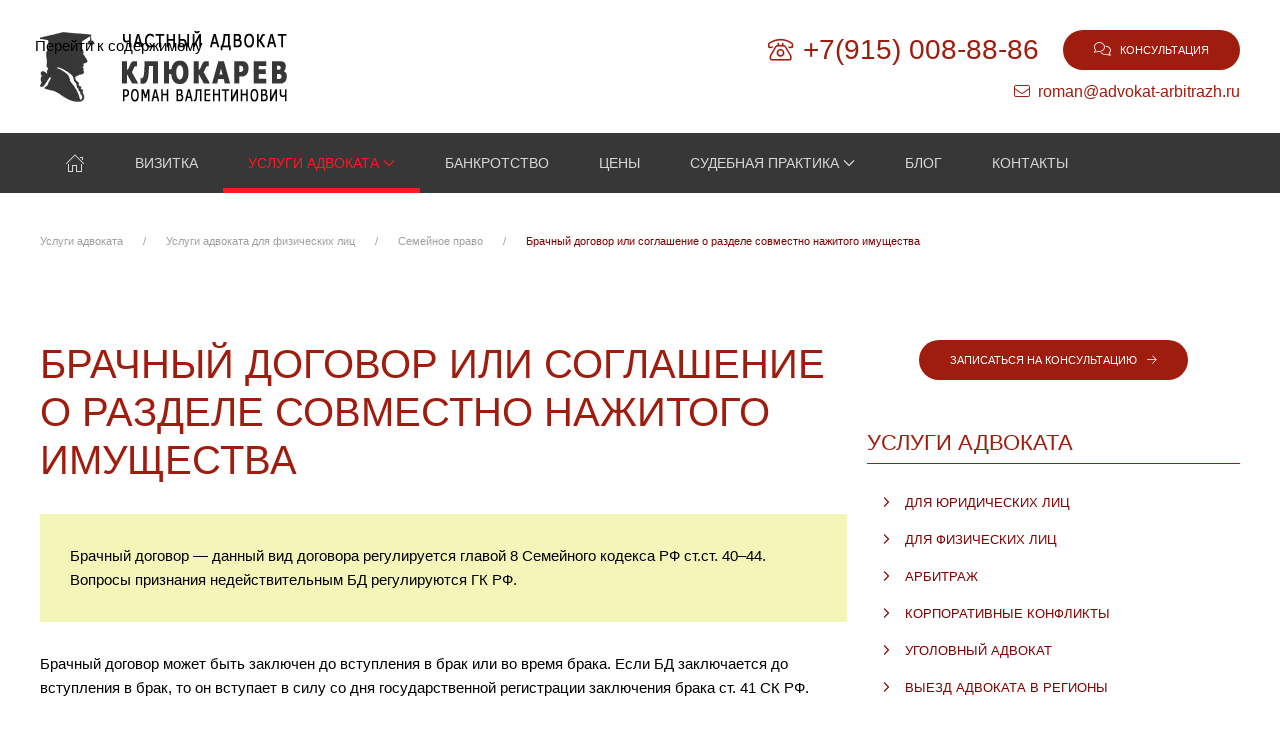

--- FILE ---
content_type: text/html; charset=utf-8
request_url: https://advokat-arbitrazh.ru/uslugi/fizicheskoe-lico/semejnoe-pravo/brachnyj-dogovor-ili-soglashenie-o-razdele-sovmestno-nazhitogo-imushchestva
body_size: 15940
content:
<!DOCTYPE html>
<html lang="ru-ru" dir="ltr">
    <head>
        <meta name="viewport" content="width=device-width, initial-scale=1">
        <link rel="icon" href="/images/favicon.ico" sizes="any">
                <link rel="apple-touch-icon" href="/images/logo/iconified/apple-touch-icon-180x180.webp">
        <meta charset="utf-8">
	<meta name="rights" content="Московский адвокат Клюкарев Роман Валентинович">
	<meta name="author" content="Московский адвокат Клюкарев Роман Валентинович">
	<meta name="description" content="Брачный договор или соглашение о разделе совместно нажитого имущества. Услуги адвоката и юриста в Москве. Адвокат Клюкарев Роман Валентинович: +7(915) 008-88-86. Звоните сейчас!">
	<meta name="generator" content="Joomla! - Open Source Content Management">
	<title>Брачный договор или соглашение о разделе совместно нажитого имущества | Услуги адвоката и юриста в Москве</title>
	<link href="https://advokat-arbitrazh.ru/uslugi/fizicheskoe-lico/semejnoe-pravo/brachnyj-dogovor-ili-soglashenie-o-razdele-sovmestno-nazhitogo-imushchestva" rel="canonical">
	<link href="/favicon.ico" rel="icon" type="image/vnd.microsoft.icon">
<link href="/media/mod_articles/css/mod-articles.min.css?a46327" rel="stylesheet">
	<link href="/media/vendor/joomla-custom-elements/css/joomla-alert.min.css?0.4.1" rel="stylesheet">
	<link href="/templates/yootheme/css/theme.15.css?1761247057" rel="stylesheet">
	<link href="/media/com_rsform/css/front.min.css?a46327" rel="stylesheet">
	<link href="/media/com_rsform/css/jquerycalendar/jquery.datetimepicker.min.css?a46327" rel="stylesheet">
<script src="/media/vendor/jquery/js/jquery.min.js?3.7.1"></script>
	<script src="/media/vendor/jquery/js/jquery-noconflict.min.js?3.7.1"></script>
	<script type="application/json" class="joomla-script-options new">{"joomla.jtext":{"ERROR":"Ошибка","MESSAGE":"Сообщение","NOTICE":"Внимание","WARNING":"Предупреждение","JCLOSE":"Закрыть","JOK":"Ок","JOPEN":"Открыть"},"system.paths":{"root":"","rootFull":"https:\/\/advokat-arbitrazh.ru\/","base":"","baseFull":"https:\/\/advokat-arbitrazh.ru\/"},"csrf.token":"b85ac57162f52ded2c3bca45066b8360","system.keepalive":{"interval":840000,"uri":"\/component\/ajax\/?format=json"},"plg_system_schedulerunner":{"interval":300}}</script>
	<script src="/media/system/js/core.min.js?a3d8f8"></script>
	<script src="/media/system/js/keepalive.min.js?08e025" type="module"></script>
	<script src="/media/system/js/messages.min.js?9a4811" type="module"></script>
	<script src="/media/plg_system_schedulerunner/js/run-schedule.min.js?229d3b" type="module"></script>
	<script src="/templates/yootheme/packages/theme-cookie/app/cookie.min.js?4.5.31" defer></script>
	<script src="/templates/yootheme/vendor/assets/uikit/dist/js/uikit.min.js?4.5.31"></script>
	<script src="/templates/yootheme/vendor/assets/uikit/dist/js/uikit-icons-horizon.min.js?4.5.31"></script>
	<script src="/templates/yootheme/js/theme.js?4.5.31"></script>
	<script src="/media/com_rsform/js/script.min.js?a46327"></script>
	<script src="https://www.google.com/recaptcha/api.js?render=6Lelai8cAAAAACXtgEwpQw3K-DeVubP7v78b0R4A"></script>
	<script src="/media/plg_system_rsfprecaptchav3/js/script.js?a46327"></script>
	<script src="/media/com_rsform/js/jquerycalendar/jquery.datetimepicker.min.js?a46327"></script>
	<script src="/media/com_rsform/js/jquerycalendar/moment.min.js?a46327"></script>
	<script src="/media/com_rsform/js/jquerycalendar/script.min.js?a46327"></script>
	<script src="/media/com_widgetkit/js/maps.js" defer></script>
	<script type="application/ld+json">{"@context":"https://schema.org","@graph":[{"@type":"Person","@id":"https://advokat-arbitrazh.ru/#/schema/Person/base","name":"roman","url":"https://advokat-arbitrazh.ru/","logo":{"@type":"ImageObject","@id":"https://advokat-arbitrazh.ru/#/schema/ImageObject/logo","url":"images/foto/advokat/advokat.jpg","contentUrl":"images/foto/advokat/advokat.jpg","width":240,"height":286},"image":{"@id":"https://advokat-arbitrazh.ru/#/schema/ImageObject/logo"}},{"@type":"WebSite","@id":"https://advokat-arbitrazh.ru/#/schema/WebSite/base","url":"https://advokat-arbitrazh.ru/","name":"Услуги адвоката и юриста в Москве | Адвокат Клюкарев Роман Валентинович","publisher":{"@id":"https://advokat-arbitrazh.ru/#/schema/Person/base"}},{"@type":"WebPage","@id":"https://advokat-arbitrazh.ru/#/schema/WebPage/base","url":"https://advokat-arbitrazh.ru/uslugi/fizicheskoe-lico/semejnoe-pravo/brachnyj-dogovor-ili-soglashenie-o-razdele-sovmestno-nazhitogo-imushchestva","name":"Брачный договор или соглашение о разделе совместно нажитого имущества | Услуги адвоката и юриста в Москве","description":"Брачный договор или соглашение о разделе совместно нажитого имущества. Услуги адвоката и юриста в Москве. Адвокат Клюкарев Роман Валентинович: +7(915) 008-88-86. Звоните сейчас!","isPartOf":{"@id":"https://advokat-arbitrazh.ru/#/schema/WebSite/base"},"about":{"@id":"https://advokat-arbitrazh.ru/#/schema/Person/base"},"inLanguage":"ru-RU"},{"@type":"Article","@id":"https://advokat-arbitrazh.ru/#/schema/com_content/article/61","name":"Брачный договор или соглашение о разделе совместно нажитого имущества","headline":"Брачный договор или соглашение о разделе совместно нажитого имущества","inLanguage":"ru-RU","isPartOf":{"@id":"https://advokat-arbitrazh.ru/#/schema/WebPage/base"}}]}</script>
	<script>window.yootheme ||= {}; var $theme = yootheme.theme = {"cookie":{"mode":"notification","template":"<div class=\"tm-cookie-banner uk-section uk-section-xsmall uk-section-primary uk-position-bottom uk-position-fixed\">\n        <div class=\"uk-container uk-container-expand uk-text-center\">\n\n            \u041c\u044b \u0438\u0441\u043f\u043e\u043b\u044c\u0437\u0443\u0435\u043c \u0444\u0430\u0439\u043b\u044b cookie, \u043e\u043d\u0438 \u043f\u043e\u043c\u043e\u0433\u0430\u044e\u0442 \u0443\u043b\u0443\u0447\u0448\u0438\u0442\u044c \u0432\u0437\u0430\u0438\u043c\u043e\u0434\u0435\u0439\u0441\u0442\u0432\u0438\u0435 \u043f\u043e\u0441\u0435\u0442\u0438\u0442\u0435\u043b\u0435\u0439 \u0441 \u0441\u0430\u0439\u0442\u043e\u043c. \u041f\u043e\u0434\u0440\u043e\u0431\u043d\u043e\u0441\u0442\u0438 \u0432 <a href=\"privacy-policy\">\u041f\u043e\u043b\u0438\u0442\u0438\u043a\u0435 \u043a\u043e\u043d\u0444\u0438\u0434\u0435\u043d\u0446\u0438\u0430\u043b\u044c\u043d\u043e\u0441\u0442\u0438<\/a>.\n                            <button type=\"button\" class=\"js-accept uk-close uk-position-center-right uk-position-medium\" data-uk-close data-uk-toggle=\"target: !.uk-section; animation: true\"><\/button>\n            \n            \n        <\/div>\n    <\/div>","position":"bottom"},"i18n":{"close":{"label":"\u0417\u0430\u043a\u0440\u044b\u0442\u044c"},"totop":{"label":"\u041d\u0430\u0432\u0435\u0440\u0445"},"marker":{"label":"\u041e\u0442\u043a\u0440\u044b\u0442\u044c"},"navbarToggleIcon":{"label":"\u041e\u0442\u043a\u0440\u044b\u0442\u044c \u043c\u0435\u043d\u044e"},"paginationPrevious":{"label":"\u041f\u0440\u0435\u0434\u044b\u0434\u0443\u0449\u0430\u044f \u0441\u0442\u0440\u0430\u043d\u0438\u0446\u0430"},"paginationNext":{"label":"\u0421\u043b\u0435\u0434\u0443\u044e\u0449\u0430\u044f \u0441\u0442\u0440\u0430\u043d\u0438\u0446\u0430"},"searchIcon":{"toggle":"\u041e\u0442\u043a\u0440\u044b\u0442\u044c \u043f\u043e\u0438\u0441\u043a","submit":"\u0418\u0441\u043a\u0430\u0442\u044c"},"slider":{"next":"\u0421\u043b\u0435\u0434\u0443\u044e\u0449\u0438\u0439 \u0441\u043b\u0430\u0439\u0434","previous":"\u041f\u0440\u0435\u0434\u044b\u0434\u0443\u0449\u0438\u0439 \u0441\u043b\u0430\u0439\u0434","slideX":"\u0421\u043b\u0430\u0439\u0434 %s","slideLabel":"%s \u0438\u0437 %s"},"slideshow":{"next":"\u0421\u043b\u0435\u0434\u0443\u044e\u0449\u0438\u0439 \u0441\u043b\u0430\u0439\u0434","previous":"\u041f\u0440\u0435\u0434\u044b\u0434\u0443\u0449\u0438\u0439 \u0441\u043b\u0430\u0439\u0434","slideX":"\u0421\u043b\u0430\u0439\u0434 %s","slideLabel":"%s \u0438\u0437 %s"},"lightboxPanel":{"next":"\u0421\u043b\u0435\u0434\u0443\u044e\u0449\u0438\u0439 \u0441\u043b\u0430\u0439\u0434","previous":"\u041f\u0440\u0435\u0434\u044b\u0434\u0443\u0449\u0438\u0439 \u0441\u043b\u0430\u0439\u0434","slideLabel":"%s \u0438\u0437 %s","close":"\u0417\u0430\u043a\u0440\u044b\u0442\u044c"}}};</script>
	<script type="application/ld+json">{"@context":"https://schema.org","@type":"BreadcrumbList","itemListElement":[{"@type":"ListItem","position":1,"item":{"@type":"WebPage","@id":"index.php?option=com_content&view=categories&id=12&Itemid=102","name":"Услуги адвоката"}},{"@type":"ListItem","position":2,"item":{"@type":"WebPage","@id":"index.php?option=com_content&view=category&id=8&Itemid=169","name":"Услуги адвоката для физических лиц"}},{"@type":"ListItem","position":3,"item":{"@type":"WebPage","@id":"index.php?option=com_content&view=category&id=38&Itemid=109","name":"Семейное право"}},{"@type":"ListItem","position":4,"item":{"name":"Брачный договор или соглашение о разделе совместно нажитого имущества"}}],"@id":"https://advokat-arbitrazh.ru/#/schema/BreadcrumbList/102"}</script>
	<script>RSFormProReCAPTCHAv3.add("6Lelai8cAAAAACXtgEwpQw3K-DeVubP7v78b0R4A", "contactform3", 1);RSFormProUtils.addEvent(window, 'load', function() {RSFormProUtils.addEvent(RSFormPro.getForm(1), 'submit', function(evt){ evt.preventDefault(); 
	RSFormPro.submitForm(RSFormPro.getForm(1)); });RSFormPro.addFormEvent(1, function(){ RSFormProReCAPTCHAv3.execute(1); });});</script>
	<script>
RSFormPro.jQueryCalendar.settings.MONTHS_SHORT 	 = ["Янв","Фев","Мар","Апр","Май","Июн","Июл","Авг","Сен","Окт","Ноя","Дек"];
RSFormPro.jQueryCalendar.settings.MONTHS_LONG 	 = ["Январь","Февраль","Март","Апрель","Май","Июнь","Июль","Август","Сентябрь","Октябрь","Ноябрь","Декабрь"];
RSFormPro.jQueryCalendar.settings.WEEKDAYS_SHORT  = ["Вс","Пн","Вт","Ср","Чт","Пт","Сб"];
RSFormPro.jQueryCalendar.settings.WEEKDAYS_MEDIUM = ["Вс","Пн","Вт","Ср","Чт","Пт","Сб"];
RSFormPro.jQueryCalendar.settings.WEEKDAYS_LONG 	 = ["Воскресенье","Понедельник","Вторник","Среда","Четверг","Пятница","Суббота"];
RSFormPro.jQueryCalendar.settings.START_WEEKDAY 	 = 0;
jQuery(document).ready(function(){ RSFormPro.jQueryCalendar.renderCalendars(); });
</script>
	<script>RSFormPro.jQueryCalendar.setCalendar(1, '1_0', {"inline":false, "format":"DD-MM-YYYY HH:mm", "value":"", "timepicker":true, "theme":"default", "timepickerformat":"HH:mm", extra: {"step": "60"}});
RSFormPro.callbacks.addCallback(1, 'changePage', [RSFormPro.jQueryCalendar.hideAllPopupCalendars, 1]);</script>
	<script>RSFormProUtils.addEvent(window, 'load', function(){
	RSFormPro.setHTML5Validation('1', false, {"parent":"","field":"is-invalid"}, 0);  
});</script>
	<script>RSFormPro.scrollToError = true;</script>
	<script>RSFormProReCAPTCHAv3.add("6Lelai8cAAAAACXtgEwpQw3K-DeVubP7v78b0R4A", "contactform3", 3);RSFormProUtils.addEvent(window, 'load', function() {RSFormProUtils.addEvent(RSFormPro.getForm(3), 'submit', function(evt){ evt.preventDefault(); 
	RSFormPro.submitForm(RSFormPro.getForm(3)); });RSFormPro.addFormEvent(3, function(){ RSFormProReCAPTCHAv3.execute(3); });});</script>
	<script>RSFormProUtils.addEvent(window, 'load', function(){
	RSFormPro.setHTML5Validation('3', false, {"parent":"","field":"is-invalid"}, 0);  
});</script>
	<link rel="stylesheet" href="/css/custom.css" />
<link type="text/css" rel="stylesheet" href="/js/fontawesome/all.min.css" />
<script src="/js/jquery.maskedinput.min.js"></script>
<script type="text/javascript" > (function(m,e,t,r,i,k,a){m[i]=m[i]||function(){(m[i].a=m[i].a||[]).push(arguments)}; m[i].l=1*new Date(); for (var j = 0; j < document.scripts.length; j++) {if (document.scripts[j].src === r) { return; }} k=e.createElement(t),a=e.getElementsByTagName(t)[0],k.async=1,k.src=r,a.parentNode.insertBefore(k,a)}) (window, document, "script", "https://mc.yandex.ru/metrika/tag.js", "ym"); ym(18660694, "init", { clickmap:true, trackLinks:true, accurateTrackBounce:true }); </script>
	<script>
jQuery(function($){
   $("#phone4").attr( "placeholder", "+7(___) ___-__-__" )
   $("#phone4").mask("+7(999) 999-99-99");
});
</script>
	<script>
jQuery(function($){
   $("#phone3").attr( "placeholder", "+7(___) ___-__-__" )
   $("#phone3").mask("+7(999) 999-99-99");
});
</script>
	<style>
#rsform_3_page_0 .col-sm-3  {width:0 !important;}
</style>
	<meta property="og:title" content="Брачный договор или соглашение о разделе совместно нажитого имущества | Услуги адвоката и юриста в Москве" />
	<meta property="og:type" content="website" />
	<meta property="og:url" content="https://advokat-arbitrazh.ru/uslugi/fizicheskoe-lico/semejnoe-pravo/brachnyj-dogovor-ili-soglashenie-o-razdele-sovmestno-nazhitogo-imushchestva" />
	<meta property="og:description" content="Брачный договор или соглашение о разделе совместно нажитого имущества. Услуги адвоката и юриста в Москве. Адвокат Клюкарев Роман Валентинович: +7(915) 008-88-86. Звоните сейчас!" />
	<meta property="og:site_name" content="Услуги адвоката и юриста в Москве | Адвокат Клюкарев Роман Валентинович" />

    </head>
    <body class="">

        <div class="uk-hidden-visually uk-notification uk-notification-top-left uk-width-auto">
            <div class="uk-notification-message">
                <a href="#tm-main" class="uk-link-reset">Перейти к содержимому</a>
            </div>
        </div>

        
        
        <div class="tm-page">

                        


<header class="tm-header-mobile uk-hidden@m">


    
        <div class="uk-navbar-container">

            <div class="uk-container uk-container-expand">
                <nav class="uk-navbar" uk-navbar="{&quot;align&quot;:&quot;left&quot;,&quot;container&quot;:&quot;.tm-header-mobile&quot;,&quot;boundary&quot;:&quot;.tm-header-mobile .uk-navbar-container&quot;}">

                                        <div class="uk-navbar-left ">

                        
                                                    <a uk-toggle href="#tm-dialog-mobile" class="uk-navbar-toggle">

        
        <div uk-navbar-toggle-icon></div>

                <span class="uk-margin-small-left uk-text-middle">Меню</span>
        
    </a>
                        
                        
                    </div>
                    
                                        <div class="uk-navbar-center">

                                                    <a href="https://advokat-arbitrazh.ru/" aria-label="Вернуться в начало" class="uk-logo uk-navbar-item">
    <picture>
<source type="image/webp" srcset="/templates/yootheme/cache/b4/logo-mob-b4a5d307.webp 190w" sizes="(min-width: 190px) 190px">
<img alt loading="eager" src="/templates/yootheme/cache/fa/logo-mob-fa3b1b89.webp" width="190" height="60">
</picture></a>
                        
                        
                    </div>
                    
                    
                </nav>
            </div>

        </div>

    



        <div id="tm-dialog-mobile" uk-offcanvas="container: true; overlay: true" mode="reveal">
        <div class="uk-offcanvas-bar uk-flex uk-flex-column">

                        <button class="uk-offcanvas-close uk-close-large" type="button" uk-close uk-toggle="cls: uk-close-large; mode: media; media: @s"></button>
            
                        <div class="uk-margin-auto-bottom">
                
<div class="uk-panel" id="module-273">

    
    
<ul class="uk-nav uk-nav-default uk-nav-divider">
    
	<li class="item-171"><a href="/"><span class="uk-margin-small-right" uk-icon="icon: home;"></span> Главная страница</a></li>
	<li class="item-157"><a href="/advokat-klyukarev-roman-valentinovich"><span class="uk-margin-small-right" uk-icon="icon: chevron-right;"></span> Визитка адвоката </a></li>
	<li class="item-176 uk-parent"><a href="/uslugi"><span class="uk-margin-small-right" uk-icon="icon: chevron-right;"></span> Услуги адвоката</a>
	<ul class="uk-nav-sub">

		<li class="item-139"><a href="/uslugi/fizicheskoe-lico"><span class="uk-margin-small-right" uk-icon="icon: chevron-double-right;"></span> Для физических лиц</a></li>
		<li class="item-136"><a href="/uslugi/yuridicheskoe-lico"><span class="uk-margin-small-right" uk-icon="icon: chevron-double-right;"></span> Для юридических лиц</a></li>
		<li class="item-148"><a href="/uslugi/arbitrazh"><span class="uk-margin-small-right" uk-icon="icon: chevron-double-right;"></span> Услуги адвоката: Арбитраж</a></li>
		<li class="item-134"><a href="/uslugi/korporativnye-konflikty"><span class="uk-margin-small-right" uk-icon="icon: chevron-double-right;"></span> Корпоративные конфликты</a></li>
		<li class="item-138"><a href="/uslugi/ugolovnyj-advokat"><span class="uk-margin-small-right" uk-icon="icon: chevron-double-right;"></span> Уголовный адвокат</a></li>
		<li class="item-268"><a href="/uslugi/vyezd-advokata-v-regiony"><span class="uk-margin-small-right" uk-icon="icon: chevron-double-right;"></span> Выезд адвоката в регионы</a></li></ul></li>
	<li class="item-267"><a href="/bankrotstvo"><span class="uk-margin-small-right" uk-icon="icon: chevron-right;"></span> Банкротство</a></li>
	<li class="item-121"><a href="/tseny"><span class="uk-margin-small-right" uk-icon="icon: chevron-right;"></span> Стоимость услуг</a></li>
	<li class="item-122"><a href="/sudebnaya-praktika"><span class="uk-margin-small-right" uk-icon="icon: chevron-right;"></span> Судебная практика</a></li>
	<li class="item-140"><a href="/info"><span class="uk-margin-small-right" uk-icon="icon: chevron-right;"></span> Блог / Статьи</a></li>
	<li class="item-137"><a href="/?Itemid=146"><span class="uk-margin-small-right" uk-icon="icon: info;"></span> Контакты</a></li></ul>

</div>

            </div>
            
            
        </div>
    </div>
    
    
    

</header>


<div class="tm-toolbar tm-toolbar-default uk-visible@m">
    <div class="uk-container uk-flex uk-flex-middle">

                <div>
            <div class="uk-grid-medium uk-child-width-auto uk-flex-middle" uk-grid="margin: uk-margin-small-top">

                                <div>
<div class="uk-panel" id="module-98">

    
    
<div class="uk-margin-remove-last-child custom" ><a href="/"><img src="/images/logo/logo.webp" alt="услуги адвоката в москве" /></a></div>

</div>
</div>
                
                
            </div>
        </div>
        
                <div class="uk-margin-auto-left">
            <div class="uk-grid-medium uk-child-width-auto uk-flex-middle" uk-grid="margin: uk-margin-small-top">
                <div>
<div class="uk-panel" id="module-87">

    
    
<div class="uk-margin-remove-last-child custom" ><div id="head-ban"><div class="phone"><a href="tel:+79150088886"><span class="fa-light fa-phone-rotary"></span><span class="tel">+7(915) 008-88-86</a></span> <a class="uk-button uk-button-primary uk-margin-small-bottom" uk-toggle="target:#z-zakaz-mod"><span class="fa fa-comments"></span>Консультация</a></div>
<br />
<a href="mailto:roman@advokat-arbitrazh.ru"><span class="fa-light fa-envelope otstup-8-r"></span><span>roman@advokat-arbitrazh.ru</a></span></div></div><div class="clr"></div></div>

</div>
</div>
            </div>
        </div>
        
    </div>
</div>

<header class="tm-header uk-visible@m">



    
        <div class="uk-navbar-container uk-navbar-primary">

            <div class="uk-container">
                <nav class="uk-navbar" uk-navbar="{&quot;align&quot;:&quot;left&quot;,&quot;container&quot;:&quot;.tm-header&quot;,&quot;boundary&quot;:&quot;.tm-header .uk-navbar-container&quot;}">

                                        <div class="uk-navbar-left ">

                                                    
                        
                                                    
<ul class="uk-navbar-nav" id="module-142">
    
	<li class="item-101"><a href="/" class="uk-preserve-width"><span uk-icon="icon: home;"></span> </a></li>
	<li class="item-119"><a href="/advokat-klyukarev-roman-valentinovich">Визитка</a></li>
	<li class="item-102 uk-active uk-parent"><a href="/uslugi">Услуги адвоката <span uk-navbar-parent-icon></span></a>
	<div class="uk-drop uk-navbar-dropdown"><div><ul class="uk-nav uk-navbar-dropdown-nav">

		<li class="item-169 uk-active"><a href="/uslugi/fizicheskoe-lico">Услуги адвоката для физических лиц</a></li>
		<li class="item-164"><a href="/uslugi/yuridicheskoe-lico">Услуги адвоката для юридических лиц</a></li>
		<li class="item-165"><a href="/uslugi/arbitrazh">Услуги адвоката в арбитраже</a></li>
		<li class="item-160"><a href="/uslugi/korporativnye-konflikty">Корпоративные конфликты</a></li>
		<li class="item-180"><a href="/uslugi/ugolovnyj-advokat">Уголовный адвокат</a></li>
		<li class="item-269"><a href="/uslugi/vyezd-advokata-v-regiony">Выезд адвоката в регионы</a></li></ul></div></div></li>
	<li class="item-183"><a href="/bankrotstvo">Банкротство</a></li>
	<li class="item-257"><a href="/tseny">Цены</a></li>
	<li class="item-159 uk-parent"><a href="/sudebnaya-praktika">Судебная практика <span uk-navbar-parent-icon></span></a>
	<div class="uk-drop uk-navbar-dropdown"><div><ul class="uk-nav uk-navbar-dropdown-nav">

		<li class="item-129"><a href="/sudebnaya-praktika/fizicheskie-litsa">Физические лица</a></li>
		<li class="item-130"><a href="/sudebnaya-praktika/yuridicheskie-litsa">Юридические лица</a></li>
		<li class="item-117"><a href="/sudebnaya-praktika/arbitrazh">Арбитраж</a></li></ul></div></div></li>
	<li class="item-120"><a href="/info">Блог</a></li>
	<li class="item-118"><a href="/contact-us">Контакты</a></li></ul>

                        
                        
                    </div>
                    
                    
                    
                </nav>
            </div>

        </div>

    







</header>

            
            
<div class="tm-top uk-section-default uk-section uk-padding-remove-vertical">

    
        
        
        
                        <div class="uk-container">
            
                
<div class="uk-panel breadcrumb" id="module-148">

    
    
<div class="uk-margin-remove-last-child custom" ><div class="uk-margin-remove-bottom uk-margin-medium-top"><div class="moduletable ">
        

<nav class="uk-margin-medium-bottom" aria-label="Хлебные крошки">
    <ul class="uk-breadcrumb">
    
            <li>            <a href="/uslugi"><span>Услуги адвоката</span></a>
            </li>    
            <li>            <a href="/uslugi/fizicheskoe-lico"><span>Услуги адвоката для физических лиц</span></a>
            </li>    
            <li>            <a href="/uslugi/fizicheskoe-lico/semejnoe-pravo"><span>Семейное право</span></a>
            </li>    
            <li>            <span aria-current="page">Брачный договор или соглашение о разделе совместно нажитого имущества</span>            </li>    
    </ul>
</nav>
</div>
</div></div>

</div>

                        </div>
            
        
    
</div>


            <main id="tm-main"  class="tm-main uk-section uk-section-default" uk-height-viewport="expand: true">

                                <div class="uk-container">

                    
                    <div class="uk-grid" uk-grid>
                        <div class="uk-width-expand@m">

                    
                            
                
                <div id="system-message-container" aria-live="polite"></div>

                
<article id="article-61" class="uk-article" data-permalink="https://advokat-arbitrazh.ru/uslugi/fizicheskoe-lico/semejnoe-pravo/brachnyj-dogovor-ili-soglashenie-o-razdele-sovmestno-nazhitogo-imushchestva" typeof="Article" vocab="https://schema.org/">

    <meta property="name" content="Брачный договор или соглашение о разделе совместно нажитого имущества">
    <meta property="author" typeof="Person" content="Московский адвокат Клюкарев Роман Валентинович">
    <meta property="dateModified" content="2020-04-29T23:54:58+03:00">
    <meta property="datePublished" content="2019-01-24T03:45:25+03:00">
    <meta class="uk-margin-remove-adjacent" property="articleSection" content="Семейное право">

    
    
                        
                    <h1 property="headline" class="uk-margin-top uk-margin-remove-bottom uk-article-title">
                Брачный договор или соглашение о разделе совместно нажитого имущества            </h1>
        
        
        
        
            
            
            
        
        
                <div  class="uk-margin-top" property="text">

            
                            
<p class="attention">Брачный договор&nbsp;&mdash; данный вид договора регулируется главой 8 Семейного кодекса РФ&nbsp;ст.ст. 40&ndash;44. Вопросы признания недействительным БД&nbsp;регулируются ГК&nbsp;РФ.</p><p>Брачный договор может быть заключен до вступления в брак или во время брака. Если БД заключается до вступления в брак, то он вступает в силу со дня государственной регистрации заключения брака ст. 41 СК РФ.</p><p>Изменение и расторжение БД возможно в любое время по соглашению сторон ст. 43 СК РФ. Односторонний отказ от исполнения БД не допускается. БД можно расторгнуть в суде по требованию одного из супругов в соответствии с ГК РФ. </p><div class="clr"></div> <p>Действие БД прекращается с момента прекращения брака, за исключением тех обязательств, которые предусмотрены БД на период после его прекращения ч. 3 ст. 43 СК РФ.</p><h2>Ст. 42 СК РФ определяет содержание брачного договора</h2><p>1. Брачным договором супруги вправе изменить установленный законом режим совместной собственности, установить режим совместной, долевой или раздельной собственности на все имущество супругов, на его отдельные виды или на имущество каждого из супругов.</p><p>Брачный договор может быть заключен как в отношении имеющегося, так и в отношении будущего имущества супругов.</p><p>Супруги вправе определить в брачном договоре свои права и обязанности по взаимному содержанию, способы участия в доходах друг друга, порядок несения каждым из них семейных расходов; определить имущество, которое будет передано каждому из супругов в случае расторжения брака, а также включить в брачный договор любые иные положения, касающиеся имущественных отношений супругов.</p><p>2. Права и обязанности, предусмотренные брачным договором, могут ограничиваться определенными сроками либо ставиться в зависимость от наступления или от не наступления определенных условий.</p><p>П.3. данной статьи содержит условия, которые не должны содержаться в брачном договоре: Брачный договор не может ограничивать правоспособность или дееспособность супругов, их право на обращение в суд за защитой своих прав; регулировать личные неимущественные отношения между супругами, права и обязанности супругов в отношении детей; предусматривать положения, ограничивающие право нетрудоспособного нуждающегося супруга на получение содержания; содержать другие условия, которые ставят одного из супругов в крайне неблагоприятное положение или противоречат основным началам семейного законодательства.</p><p>В качестве примера брачного договора, ставящего одного из супругов в крайне неблагоприятное положение, по которому один из супругов полностью лишается права собственности на имущество, нажитое супругами в период брака. Другой пример: брачный договор, по которому супруг - инициатор развода передает свою собственность (квартиру, земельный участок и т.д.) другому супругу в случае расторжения брака.</p><p>При включении данных условий в брачный договор он может быть признан судом недействительным по иску супруга, права которого нарушены (п. 2ст. 44 СК РФ).</p><h2>Признание брачного договора недействительным в соответствии со ст. 44 СК РФ</h2><p>1. Брачный договор может быть признан судом недействительным полностью или частично по основаниям, предусмотренным Гражданским кодексом Российской Федерации для недействительности сделок.</p><p>2. Суд может также признать брачный договор недействительным полностью или частично по требованию одного из супругов, если условия договора ставят этого супруга в крайне неблагоприятное положение. Условия брачного договора, нарушающие другие требования пункта 3 статьи 42 настоящего Кодекса, ничтожны.</p><p>Соглашение о разделе имущество можно определить как волевой акт супругов (бывших супругов), соответствующий требованиям законодательства и направленный на определение права собственности на часть имущества, являющегося совместно нажитым.</p><p>Раздел имущества регулируется ст. 38 СК РФ. При расторжении брака к требованиям супругов о разделе совместно нажитого имущества применяется срок исковой давности – три года.</p><h3>Отличие брачного договора от соглашения о разделе имущества</h3><div class="clr"></div><div class="price"><table class="size-90"><tr><th></th><th>Брачный договор</th><th>Соглашение о разделе имущества</th></tr><tr class="even"><td>Период заключения</td><td>До брака и в период брака (если до брака, то он вступает в силу с момента регистрации брака)</td><td>в период брака или после расторжения брака</td></tr><tr class="odd"><td>Предмет</td><td>в отношении имеющегося имущества или будущего имущества.</td><td>только в отношении имеющегося имущества</td></tr><tr class="even"><td>Режим собственности</td><td>совместная, долевая, раздельная на все имущество супругов, на его отдельные виды или на имущество каждого из супругов</td><td>долевая, раздельная собственность</td></tr><tr class="odd"><td>Срок действия</td><td>Прекращается в момент расторжения брака (исключение обязательства, которые предусмотрены БД на период после его прекращения </td><td>В соответствии с условиями соглашения</td></tr><tr class="even"><td>Возможности</td><td>можно определить права и обязанности по взаимному содержанию имущества, способы участия в доходах друг друга, порядок несения расходов, определить имущество, которое будет принадлежать каждому из супругов в случае расторжения брака и т.д.</td><td>если в соглашении не перечислено имущество, на которое распространяется долевая или раздельная собственность, то оно будет считаться совместным имуществом и соответственно дальнейшее приобретение имущества в период брака, также будет являться совместной собственностью, если иное не будет установлено в момент приобретения имущества.</td></tr><tr class="odd"><td>Форма</td><td>письменная форма + обязательное удостоверение нотариусом ч. 2 ст. 41 СК РФ</td><td>простая письменная форма, нотариальное удостоверение не обязательно</td></tr><tr class="even"><td>Субъектный состав</td><td>заключается только супругами и лицами, вступающими в брак</td><td>супругами или бывшими супругами</td></tr><tr class="odd"><td>Направленность</td><td>нацелен на будущее</td><td>нацелен на прошлое</td></tr></table></div><div class="clr"></div>            
        </div>
        
        
        
        
        
        
        
    
</article>


                
                                                </div>

                        
<aside id="tm-sidebar" class="tm-sidebar uk-width-1-3@m">
    
<div class="uk-grid uk-child-width-1-1" uk-grid>    <div>
<div class="uk-panel" id="module-154">

    
    
<div class="uk-margin-remove-last-child custom" ><div class="center"><a class="uk-button uk-button-primary uk-margin-small-bottom" uk-toggle="target:#z-zakaz-mod">Записаться на консультацию<span class="fa fa-arrow-right" style="padding-left:10px;"></span></a></div></div>

</div>
</div>    <div>
<div class="uk-panel" id="module-267">

    
        <h3 class="uk-heading-divider">

                Услуги адвоката        
        </h3>

    
    
<ul class="menu-v uk-nav uk-nav-default uk-nav-divider">
    
	<li class="item-152"><a href="/uslugi/yuridicheskoe-lico">Для юридических лиц</a></li>
	<li class="item-179"><a href="/uslugi/fizicheskoe-lico">Для физических лиц</a></li>
	<li class="item-106"><a href="/uslugi/arbitrazh">Арбитраж</a></li>
	<li class="item-158"><a href="/uslugi/korporativnye-konflikty">Корпоративные конфликты</a></li>
	<li class="item-150"><a href="/uslugi/ugolovnyj-advokat">Уголовный адвокат</a></li>
	<li class="item-270"><a href="/uslugi/vyezd-advokata-v-regiony">Выезд адвоката в регионы</a></li></ul>

</div>
</div>    <div>
<div class="uk-panel" id="module-268">

    
    

    <div id="wk-grid5d2" class="uk-child-width-1-1 uk-grid-match " uk-height-match="target: &gt; div &gt; .uk-panel, &gt; div &gt; .uk-card; row: true" uk-grid  uk-lightbox="container: .uk-gallery-container; toggle: a[data-js-lightbox]">

            
        <div>
        
<div class="uk-panel">

    
        <div class="uk-inline-clip uk-transition-toggle ">

            <img src="/images/foto/art/arbitrazhl-1.webp" alt="arbitrazhl-1">
            
            
            
            
        </div>

    
    
        
        
    
    
</div>
        </div>

            
    </div>



<script>

    (function(UIkit){

        var $ = UIkit.util;

        $.ready(function () {
            if (!$.$('.uk-gallery-container')) {
                $.append(document.body, '<div class="uk-scope uk-gallery-container">');
            }
        });

    })(window.UIkitwk || window.UIkit);

</script>

</div>
</div></div>
</aside>

                    </div>
                     
                </div>
                
            </main>

            

                        <footer>
                <!-- Builder #footer -->
<div class="uk-section-default uk-section uk-padding-remove-top">
    
        
        
        
            
                                <div class="uk-container">                
                    <div class="uk-grid tm-grid-expand uk-grid-margin" uk-grid>
<div class="uk-width-2-3@m">
    
        
            
            
            
                
                    <div>
<div class="uk-panel" id="module-114">

    
        <h3 class="uk-heading-divider">

                Если вам нужна помощь адвоката:        
        </h3>

    
    
<div class="uk-margin-remove-last-child custom" ><img class="banner-pen" src="/images/banners/pen-right-128.webp" alt="услуги адвоката в москве" />
<div class="just">
<p class="size-110 italka">Заказать услугу адвоката, рассчитать стоимость работы 
или уточнить дополнительную информацию, получить консультацию вы&nbsp;можете: </p>
<ul class="ul-check bottom-30">
<li>позвонив по&nbsp;контактному номеру: <a class="size-120" href="tel:+79150088886">+7(915) 00-8888-6</a> (Москва), </li>
<li>оставив заявку на&nbsp;сайте (через формы обратной связи &laquo;Задать вопрос&raquo; и&nbsp;пр.), </li>
<li>написать на&nbsp;почту <a href="mailto:roman@advokat-arbitrazh.ru">roman@advokat-arbitrazh.ru</a>,</li>
<li>заполните сейчас форму обратной связи (ниже): простыми словами и, по&nbsp;возможности, 
подробно опишите ваш вопрос. 
<mark>Для письменного ответа&nbsp;&mdash; укажите ваш адрес электронной почты; 
для устного ответа&nbsp;&mdash; укажите ваш телефон.</mark></li></ul>
</div>
<div class="uk-margin-medium-left uk-margin-medium-right">
<div class="moduletable  mail-from">
        <div class="rsform mail-from">
	<form method="post"  id="userForm" action="https://advokat-arbitrazh.ru/uslugi/fizicheskoe-lico/semejnoe-pravo/brachnyj-dogovor-ili-soglashenie-o-razdele-sovmestno-nazhitogo-imushchestva">
<!-- Do not remove this ID, it is used to identify the page so that the pagination script can work correctly -->
<div class="formContainer" id="rsform_1_page_0">
	<div class="row">
		<div class="col-md-12">
			<div class="rsform-block rsform-block-header rsform-type-freetext">
					<p>Все поля Формы обязательны для заполнения</p>
			</div>
			<div class="row mb-3 rsform-block rsform-block-fullname rsform-type-textbox">
				<label class="col-sm-3 col-form-label formControlLabel" data-bs-toggle="tooltip" title="" for="FullName">Ваше имя:</label>
				<div class="formControls col-sm-9">
					<input type="text" value="" size="20" placeholder="Как к вам обращаться?" name="form[FullName]" id="FullName" class="editlinktip hasTip rsform-input-box form-control" title="Введите ваше имя: Как к вам обращаться?" aria-required="true" />
					<div><span class="formValidation"><span id="component1" class="formNoError">Как к вам обращаться?</span></span></div>
				</div>
			</div>
			<div class="row mb-3 rsform-block rsform-block-phone4 rsform-type-textbox">
				<label class="col-sm-3 col-form-label formControlLabel" data-bs-toggle="tooltip" title="" for="phone4">Ваш телефон:</label>
				<div class="formControls col-sm-9">
					<input type="text" value="" size="20" placeholder="Ваш телефон" name="form[phone4]" id="phone4" class="rsform-input-box form-control" aria-required="true" />
					<div><span class="formValidation"><span id="component25" class="formNoError">Не корректный номер.</span></span></div>
				</div>
			</div>
			<div class="row mb-3 rsform-block rsform-block-email rsform-type-textbox">
				<label class="col-sm-3 col-form-label formControlLabel" data-bs-toggle="tooltip" title="" for="Email">Ваш Email:</label>
				<div class="formControls col-sm-9">
					<input type="text" value="" size="20" placeholder="Введите актуальный адрес электронной почты" name="form[Email]" id="Email" class="rsform-input-box form-control" aria-required="true" />
					<div><span class="formValidation"><span id="component3" class="formNoError">Сообщите корректный адрес электронной почты.</span></span></div>
				</div>
			</div>
			<div class="row mb-3 rsform-block rsform-block-drop-down-list rsform-type-selectlist">
				<label class="col-sm-3 col-form-label formControlLabel" data-bs-toggle="tooltip" title="" for="drop-down-list">Услуга адвоката:</label>
				<div class="formControls col-sm-9">
					<select name="form[drop-down-list][]" id="drop-down-list" class="rsform-select-box form-select"><option selected="selected" value="Услуги адвоката для физических лиц">Услуги адвоката для физических лиц</option><option value="Услуги адвоката для юридических лиц">Услуги адвоката для юридических лиц</option><option value="Корпоративные конфликты">Корпоративные конфликты</option><option value="Услуги адвоката в арбитраже">Услуги адвоката в арбитраже</option><option value="Услуги адвоката по уголовным делам">Услуги адвоката по уголовным делам</option><option value="Другие услуги">Другие услуги</option></select>
					<div><span class="formValidation"><span id="component24" class="formNoError">Неверный ввод</span></span></div>
				</div>
			</div>
			<div class="row mb-3 rsform-block rsform-block-contacttime rsform-type-jquerycalendar">
				<label class="col-sm-3 col-form-label pt-0 formControlLabel" data-bs-toggle="tooltip" title="" for="txtjQcal1_0">Выбор даты и времени для связи</label>
				<div class="formControls col-sm-9">
					<div class="input-group"><input id="txtjQcal1_0" name="form[ContactTime]" type="text" readonly="readonly" value="" class="rsform-calendar-box form-control" aria-required="true" /><button id="btnjQ1_0" type="button" class="btnCal rsform-calendar-button btn btn-secondary" onclick="RSFormPro.jQueryCalendar.showCalendar('1_0');">...</button></div><div id="caljQ1_0Container" style="clear:both;display:none;position:absolute;z-index:9994"></div><input id="hiddenjQcal1_0" type="hidden" name="hidden[1_ContactTime]" value="" />
					<div><span class="formValidation"><span id="component27" class="formNoError">Когда с вами удобно связаться? (дата/время)</span></span></div>
				</div>
			</div>
			<div class="row mb-3 rsform-block rsform-block-message rsform-type-textarea">
				<label class="col-sm-3 col-form-label formControlLabel" data-bs-toggle="tooltip" title="" for="Message">Ваше сообщение или вопрос:</label>
				<div class="formControls col-sm-9">
					<textarea cols="50" rows="5" placeholder="Коротко, по сути, опишите проблему или задайте вопрос." name="form[Message]" id="Message" maxlength="1000" class="rsform-text-box form-control" aria-required="true"></textarea>
					<div><span class="formValidation"><span id="component26" class="formNoError">Пожалуйста, напишите ваше сообщение.</span></span></div>
				</div>
			</div>
			<div class="row mb-3 rsform-block rsform-block-submit rsform-type-submitbutton">
				<label class="col-sm-3 col-form-label formControlLabel" data-bs-toggle="tooltip" title=""></label>
				<div class="formControls col-sm-9">
					<button type="submit" name="form[Submit]" id="Submit" class="rsform-submit-button  btn btn-primary" >Отправить сообщение</button>
					<div><span class="formValidation"></span></div>
				</div>
			</div>
			<div class="rsform-block rsform-block-footer rsform-type-freetext">
					<p>Отправляя форму вы соглашаетесь на обработку персональных данных, обозначенных <a href="/privacy-policy">Политикой конфиденциальности</a> и обрабатываемых для выполнения вашей заявки.</p>
			</div>
		</div>
	</div>
</div>
					<input type="hidden" name="g-recaptcha-response" id="g-recaptcha-response-1" value=""><input type="hidden" name="form[formId]" value="1"/><input type="hidden" name="b85ac57162f52ded2c3bca45066b8360" value="1"></form></div></div>
 
</div>
<p class="top-30">
Через данную Форму обратной связм 
вы&nbsp;можете задать вопрос адвокату и&nbsp;быстро получить 
на&nbsp;него ответ в удобной для вас форме и в обозначенное вами время.</p>
<p class="size-120 italka bolda red-dark top-15 center">
Адвокат всегда готов ответить на&nbsp;интересующие вас вопросы!</p></div>

</div>
</div>
                
            
        
    
</div>
<div class="uk-width-1-3@m">
    
        
            
            
            
                
                    <div>
<div class="uk-panel" id="module-135">

    
        <h3 class="uk-heading-divider">

                Помощь адвоката        
        </h3>

    
    
<div class="uk-margin-remove-last-child custom" ><p>Помощь адвоката позволяет добиться положительного исхода при разрешении самых сложных, порой трудно доказуемых ситуаций. Адвокат окажет необходимую поддержку в решении: </p><ul class="ul-navigation"><li>Семейных конфликтов; </li><li>Проблем при бракоразводных процессах; </li><li>Дорожно-транспортных происшествий; </li><li>Проблем в процессе взыскания долгов; </li><li>Сложных ситуаций при разделе имущества; </li><li>Дел, связанных с недвижимостью. </li></ul><p>Адвокат будет представлять интересы свое клиента на судебных заседаниях, во время встреч с представителями надзорных, исполнительных и государственных органов. </p><p><mark>Консультация и помощь адвоката</mark> помогут вам с решением вопросов:</p><ul class="ul-navigation"><li>Зашиты прав потребителей; </li><li>Алиментов; </li><li>Судебного характера; </li><li>Банкротства юридических и физических лиц; </li><li>Долевого строительства и многих других областей. </li></ul><p>Стоимость услуг адвоката различна и приемлема для разных категорий граждан.</p><p>Получение квалифицированной юридической помощи даст возможность избежать трудностей в отстаивании своих законных интересов.</p><div class="orange-box"><p>Мы гарантируем профессиональную юридическую помощь в Москве при решении вопросов любой сложности на привлекательных ценовых условиях. </p></div></div>

</div>
</div>
                
            
        
    
</div></div>
                                </div>                
            
        
    
</div>
<div class="uk-section-secondary">
        <div data-src="/templates/yootheme/cache/c9/justice-c9e87206.webp" data-sources="[{&quot;type&quot;:&quot;image\/webp&quot;,&quot;srcset&quot;:&quot;\/templates\/yootheme\/cache\/af\/justice-af57b10d.webp 768w, \/component\/ajax\/?p=image&amp;src=%7B%22file%22%3A%22images%2Fbackground%2Fjustice.png%22%2C%22type%22%3A%22webp%2C100%22%2C%22thumbnail%22%3A%221024%2C576%2C%22%7D&amp;hash=14ce8fec 1024w, \/templates\/yootheme\/cache\/50\/justice-5075bb7d.webp 1366w, \/templates\/yootheme\/cache\/fd\/justice-fd057dea.webp 1600w&quot;,&quot;sizes&quot;:&quot;(max-aspect-ratio: 1600\/900) 178vh&quot;}]" uk-img class="uk-background-norepeat uk-background-cover uk-background-bottom-center uk-section uk-padding-remove-bottom">    
        
        
        
            
                                <div class="uk-container">                
                    <div class="uk-grid tm-grid-expand uk-grid-column-small uk-grid-margin" uk-grid>
<div class="uk-width-1-3@m">
    
        
            
            
            
                
                    
<div class="uk-panel">
    
    
<div class="uk-margin-remove-last-child custom" ><p class="upper yellow size-150">Адвокат Р. В. Клюкарев:</p><ul class="ul-home"><li><span class="fa-light fa-certificate"></span>Регистрационный номер в реестре адвокатов г. Москвы — 77/7521</li><li><span class="fa-light fa-location-dot"></span>Адрес: 119296, г. Москва, Ломоносовский проспект, дом 14, подъезд 13</li><li class="size-150"><span class="fa-light fa-phone-intercom"></span>+7(915) 008-88-86</li><li><span class="fa-light fa-envelope"></span><a href="mailto:roman@advokat-arbitrazh.ru">roman@advokat-arbitrazh.ru</a></li><li><span class="fa-light fa-calendar-clock"></span>Режим работы: 8.00–19.00 (будни) <br />Прием осуществляется по предварительной записи.</li></ul><div class="clr"></div></div>

</div>
                
            
        
    
</div>
<div class="uk-width-1-3@m">
    
        
            
            
            
                
                    
<div class="uk-panel">
            <h3 class="el-title uk-h4 uk-heading-divider">                    Информация для клиентов                </h3>    
    
<ul class="menu-v-foot uk-nav uk-nav-default uk-nav-divider">
    
	<li class="item-131"><a href="/advokat-klyukarev-roman-valentinovich">Адвокат Клюкарев Р. В. — визитка</a></li>
	<li class="item-151"><a href="/contact-us">Задать вопрос адвокату, консультация</a></li>
	<li class="item-116"><a href="/dokumenty">Нормативные документы</a></li>
	<li class="item-143"><a href="/info">Статьи и публикации</a></li></ul>

</div>
                
            
        
    
</div>
<div class="uk-width-1-3@m">
    
        
            
            
            
                
                    
<div class="uk-panel latestnews">
            <h3 class="el-title uk-h4 uk-heading-divider">                    Последние публикации                </h3>    
            <ul class="mod-articles mod-list">
            <li itemscope itemtype="https://schema.org/Article">
            <a href="/info/zhilishchnye-spory" itemprop="url">
                <span itemprop="name">
                    Жилищные споры                </span>
            </a>
        </li>
            <li itemscope itemtype="https://schema.org/Article">
            <a href="/info/likvidatsii-yuridicheskogo-litsa" itemprop="url">
                <span itemprop="name">
                    Ликвидации юридического лица                </span>
            </a>
        </li>
            <li itemscope itemtype="https://schema.org/Article">
            <a href="/info/registratsiya-firm" itemprop="url">
                <span itemprop="name">
                    Регистрация фирм                </span>
            </a>
        </li>
            <li itemscope itemtype="https://schema.org/Article">
            <a href="/info/brachno-semejnye-otnosheniya" itemprop="url">
                <span itemprop="name">
                    Брачно-семейные отношения                </span>
            </a>
        </li>
            <li itemscope itemtype="https://schema.org/Article">
            <a href="/info/advokatskaya-tajna" itemprop="url">
                <span itemprop="name">
                    Адвокатская тайна                </span>
            </a>
        </li>
            <li itemscope itemtype="https://schema.org/Article">
            <a href="/info/advokatskij-zapros" itemprop="url">
                <span itemprop="name">
                    Адвокатский запрос                </span>
            </a>
        </li>
            <li itemscope itemtype="https://schema.org/Article">
            <a href="/info/vzyskanie-denezhnykh-sredstv-v-arbitrazhe" itemprop="url">
                <span itemprop="name">
                    Взыскание денежных средств в арбитраже                </span>
            </a>
        </li>
            <li itemscope itemtype="https://schema.org/Article">
            <a href="/info/vybrat-advokata-pravilno" itemprop="url">
                <span itemprop="name">
                    Как правильно выбрать себе адвоката?                </span>
            </a>
        </li>
            <li itemscope itemtype="https://schema.org/Article">
            <a href="/info/advokaty-moskvy" itemprop="url">
                <span itemprop="name">
                    Адвокаты Москвы                </span>
            </a>
        </li>
            <li itemscope itemtype="https://schema.org/Article">
            <a href="/info/semejnye-spory" itemprop="url">
                <span itemprop="name">
                    Семейные споры                </span>
            </a>
        </li>
    </ul>

</div>
                
            
        
    
</div></div><div class="uk-grid tm-grid-expand uk-child-width-1-1 uk-margin-remove-vertical">
<div class="uk-width-1-1">
    
        
            
            
            
                
                    <div class="uk-hr uk-margin-remove-vertical"></div>
                
            
        
    
</div></div><div class="uk-grid tm-grid-expand uk-grid-margin" uk-grid>
<div class="uk-width-3-4@m uk-visible@m">
    
        
            
            
            
                
                    
<div class="uk-panel upper uk-visible@m menu-g-foot">
    
    
<ul class="uk-subnav uk-subnav-divider" uk-dropnav="{&quot;boundary&quot;:&quot;false&quot;,&quot;container&quot;:&quot;body&quot;}">
    
	<li class="item-142"><a href="/search">Поиск</a></li>
	<li class="item-175"><a href="/karta-sajta">Карта сайта</a></li>
	<li class="item-174"><a href="/links">Ссылки</a></li></ul>

</div>
                
            
        
    
</div>
<div class="uk-width-1-4@m">
    
        
            
            
            
                
                    
<div class="uk-panel uk-margin-remove-vertical uk-text-right">
    
    
<div class="uk-margin-remove-last-child custom" ><div style="width:230px; font-size:70%; float:right; line-height:1;"><img src="https://reklama-no.ru/apple-touch-icon-w.png" alt="создание поддержка сайта" style="float:right; margin:-2px 0 0 10px; opacity:0.3; width:26px;" /><a href="https://reklama-no.ru/" target="_blank" style="color:rgb(255,255,255,0.4); " uk-tooltip="Создание и поддержка сайта" title="Создание и поддержка сайта">Создание и поддержка сайта<br />Веб-студия&nbsp;«Реклама-НО!»</a></div></div>

</div>
                
            
        
    
</div></div><div class="uk-grid tm-grid-expand uk-child-width-1-1 uk-grid-margin">
<div class="uk-width-1-1">
    
        
            
            
            
                
                    
<div class="uk-panel size-90">
    
    
<div class="uk-margin-remove-last-child custom" ><img src="/images/banners/oferta.webp" style="float:left; margin:5px 15px 5px 0; width:32px; height:32px;" alt="услуги адвоката " />
<p>Данный сайт носит исключительно информационный характер и не является публичной офертой, определяемой положениями Статьи&nbsp;437&nbsp;(2) Гражданского кодекса РФ. Перепечатка и иное использование информации данного сайта без письменного разрешения адвоката Р.В. Клюкарева запрещено. Размещенная информация и тексты настоящего проекта не носят рекламный характер. <a href="/privacy-policy">Политика конфиденциальности</a> / <a href="/soglashenie">Соглашение об обработке персональных данных</a>.<!-- This site is protected by reCAPTCHA and the Google <a href="https://policies.google.com/privacy">Privacy Policy</a> and <a href="https://policies.google.com/terms">Terms of Service</a> apply.--></p></div>

</div>
<div class="uk-panel">
    
    
<div class="uk-margin-remove-last-child custom" ><div id="z-zakaz-mod" uk-modal><div class="uk-modal-dialog uk-modal-body">
<button class="uk-modal-close-default" type="button" uk-close></button>
<h2 class="uk-modal-title">Оставить заявку:</h2>
<div class="moduletable  mail-from">
        <div class="rsform mail-from">
	<form method="post"  id="userForm" action="https://advokat-arbitrazh.ru/uslugi/fizicheskoe-lico/semejnoe-pravo/brachnyj-dogovor-ili-soglashenie-o-razdele-sovmestno-nazhitogo-imushchestva">
<!-- Do not remove this ID, it is used to identify the page so that the pagination script can work correctly -->
<div class="formContainer" id="rsform_3_page_0">
	<div class="row">
		<div class="col-md-12">
			<div class="rsform-block rsform-block-header3 rsform-type-freetext">
					<p>Отправьте контактный номер телефона, чтобы мы могли связаться с Вами.</p>
			</div>
			<div class="row mb-3 rsform-block rsform-block-name3 rsform-type-textbox">
				<label class="col-sm-3 col-form-label formControlLabel" data-bs-toggle="tooltip" title="" for="name3"></label>
				<div class="formControls col-sm-9">
					<input type="text" value="" size="20" placeholder="Контактное лицо" name="form[name3]" id="name3" class="editlinktip hasTip rsform-input-box form-control" title="Введите ваше имя: Как к вам обращаться?" aria-required="true" />
					<div><span class="formValidation"><span id="component28" class="formNoError">Как к вам обращаться?</span></span></div>
				</div>
			</div>
			<div class="row mb-3 rsform-block rsform-block-message3 rsform-type-textarea">
				<label class="col-sm-3 col-form-label formControlLabel" data-bs-toggle="tooltip" title="" for="message3"></label>
				<div class="formControls col-sm-9">
					<textarea cols="50" rows="5" placeholder="Опишите вашу проблему" name="form[message3]" id="message3" maxlength="1000" class="rsform-text-box form-control" aria-required="true"></textarea>
					<div><span class="formValidation"><span id="component32" class="formNoError">Пожалуйста, напишите ваше сообщение.</span></span></div>
				</div>
			</div>
			<div class="row mb-3 rsform-block rsform-block-phone3 rsform-type-textbox">
				<label class="col-sm-3 col-form-label formControlLabel" data-bs-toggle="tooltip" title="" for="phone3"></label>
				<div class="formControls col-sm-9">
					<input type="text" value="" size="20" placeholder="Телефон для связи" name="form[phone3]" id="phone3" class="rsform-input-box form-control" aria-required="true" />
					<div><span class="formValidation"><span id="component30" class="formNoError">Не корректный номер.</span></span></div>
				</div>
			</div>
			<div class="row mb-3 rsform-block rsform-block-submit3 rsform-type-submitbutton">
				<label class="col-sm-3 col-form-label formControlLabel" data-bs-toggle="tooltip" title=""></label>
				<div class="formControls col-sm-9">
					<button type="submit" name="form[submit3]" id="submit3" class="rsform-submit-button  btn btn-primary" >Отправить</button>
					<div><span class="formValidation"></span></div>
				</div>
			</div>
			<div class="rsform-block rsform-block-footer3 rsform-type-freetext">
					<p>Отправляя форму вы соглашаетесь на обработку персональных данных, обозначенных <a href="/privacy-policy">Политикой конфиденциальности</a> и обрабатываемых для выполнения вашей заявки.</p>
			</div>
		</div>
	</div>
</div>
					<input type="hidden" name="g-recaptcha-response" id="g-recaptcha-response-3" value=""><input type="hidden" name="form[formId]" value="3"/><input type="hidden" name="b85ac57162f52ded2c3bca45066b8360" value="1"></form></div></div>

</div></div></div>

</div><div><div class="uk-text-center uk-margin-medium-top uk-margin-medium-bottom">© 2012–<script src="/js/year.js"></script> Услуги адвоката и юриста в Москве | Адвокат Клюкарев Роман Валентинович</div></div>
                
            
        
    
</div></div>
                                </div>                
            
        
        </div>
    
</div>            </footer>
            
        </div>

        
        <div class="moduletable ">
        
<div class="uk-margin-remove-last-child custom" ><div id="button-up"><span class="fa-4x fa-light fa-circle-arrow-up"></span></div>
<style>
.grecaptcha-badge {visibility:hidden;}
</style>
<script src="/js/scrolltop.js"></script>
<script src="/js/recaptcha-net.js"></script>
<noscript><div><img src="https://mc.yandex.ru/watch/18660694" style="position:absolute; left:-9999px;" alt="" /></div></noscript></div>
</div>


    </body>
</html>


--- FILE ---
content_type: text/html; charset=utf-8
request_url: https://www.google.com/recaptcha/api2/anchor?ar=1&k=6Lelai8cAAAAACXtgEwpQw3K-DeVubP7v78b0R4A&co=aHR0cHM6Ly9hZHZva2F0LWFyYml0cmF6aC5ydTo0NDM.&hl=en&v=naPR4A6FAh-yZLuCX253WaZq&size=invisible&anchor-ms=20000&execute-ms=15000&cb=y9colsbarrj9
body_size: 45017
content:
<!DOCTYPE HTML><html dir="ltr" lang="en"><head><meta http-equiv="Content-Type" content="text/html; charset=UTF-8">
<meta http-equiv="X-UA-Compatible" content="IE=edge">
<title>reCAPTCHA</title>
<style type="text/css">
/* cyrillic-ext */
@font-face {
  font-family: 'Roboto';
  font-style: normal;
  font-weight: 400;
  src: url(//fonts.gstatic.com/s/roboto/v18/KFOmCnqEu92Fr1Mu72xKKTU1Kvnz.woff2) format('woff2');
  unicode-range: U+0460-052F, U+1C80-1C8A, U+20B4, U+2DE0-2DFF, U+A640-A69F, U+FE2E-FE2F;
}
/* cyrillic */
@font-face {
  font-family: 'Roboto';
  font-style: normal;
  font-weight: 400;
  src: url(//fonts.gstatic.com/s/roboto/v18/KFOmCnqEu92Fr1Mu5mxKKTU1Kvnz.woff2) format('woff2');
  unicode-range: U+0301, U+0400-045F, U+0490-0491, U+04B0-04B1, U+2116;
}
/* greek-ext */
@font-face {
  font-family: 'Roboto';
  font-style: normal;
  font-weight: 400;
  src: url(//fonts.gstatic.com/s/roboto/v18/KFOmCnqEu92Fr1Mu7mxKKTU1Kvnz.woff2) format('woff2');
  unicode-range: U+1F00-1FFF;
}
/* greek */
@font-face {
  font-family: 'Roboto';
  font-style: normal;
  font-weight: 400;
  src: url(//fonts.gstatic.com/s/roboto/v18/KFOmCnqEu92Fr1Mu4WxKKTU1Kvnz.woff2) format('woff2');
  unicode-range: U+0370-0377, U+037A-037F, U+0384-038A, U+038C, U+038E-03A1, U+03A3-03FF;
}
/* vietnamese */
@font-face {
  font-family: 'Roboto';
  font-style: normal;
  font-weight: 400;
  src: url(//fonts.gstatic.com/s/roboto/v18/KFOmCnqEu92Fr1Mu7WxKKTU1Kvnz.woff2) format('woff2');
  unicode-range: U+0102-0103, U+0110-0111, U+0128-0129, U+0168-0169, U+01A0-01A1, U+01AF-01B0, U+0300-0301, U+0303-0304, U+0308-0309, U+0323, U+0329, U+1EA0-1EF9, U+20AB;
}
/* latin-ext */
@font-face {
  font-family: 'Roboto';
  font-style: normal;
  font-weight: 400;
  src: url(//fonts.gstatic.com/s/roboto/v18/KFOmCnqEu92Fr1Mu7GxKKTU1Kvnz.woff2) format('woff2');
  unicode-range: U+0100-02BA, U+02BD-02C5, U+02C7-02CC, U+02CE-02D7, U+02DD-02FF, U+0304, U+0308, U+0329, U+1D00-1DBF, U+1E00-1E9F, U+1EF2-1EFF, U+2020, U+20A0-20AB, U+20AD-20C0, U+2113, U+2C60-2C7F, U+A720-A7FF;
}
/* latin */
@font-face {
  font-family: 'Roboto';
  font-style: normal;
  font-weight: 400;
  src: url(//fonts.gstatic.com/s/roboto/v18/KFOmCnqEu92Fr1Mu4mxKKTU1Kg.woff2) format('woff2');
  unicode-range: U+0000-00FF, U+0131, U+0152-0153, U+02BB-02BC, U+02C6, U+02DA, U+02DC, U+0304, U+0308, U+0329, U+2000-206F, U+20AC, U+2122, U+2191, U+2193, U+2212, U+2215, U+FEFF, U+FFFD;
}
/* cyrillic-ext */
@font-face {
  font-family: 'Roboto';
  font-style: normal;
  font-weight: 500;
  src: url(//fonts.gstatic.com/s/roboto/v18/KFOlCnqEu92Fr1MmEU9fCRc4AMP6lbBP.woff2) format('woff2');
  unicode-range: U+0460-052F, U+1C80-1C8A, U+20B4, U+2DE0-2DFF, U+A640-A69F, U+FE2E-FE2F;
}
/* cyrillic */
@font-face {
  font-family: 'Roboto';
  font-style: normal;
  font-weight: 500;
  src: url(//fonts.gstatic.com/s/roboto/v18/KFOlCnqEu92Fr1MmEU9fABc4AMP6lbBP.woff2) format('woff2');
  unicode-range: U+0301, U+0400-045F, U+0490-0491, U+04B0-04B1, U+2116;
}
/* greek-ext */
@font-face {
  font-family: 'Roboto';
  font-style: normal;
  font-weight: 500;
  src: url(//fonts.gstatic.com/s/roboto/v18/KFOlCnqEu92Fr1MmEU9fCBc4AMP6lbBP.woff2) format('woff2');
  unicode-range: U+1F00-1FFF;
}
/* greek */
@font-face {
  font-family: 'Roboto';
  font-style: normal;
  font-weight: 500;
  src: url(//fonts.gstatic.com/s/roboto/v18/KFOlCnqEu92Fr1MmEU9fBxc4AMP6lbBP.woff2) format('woff2');
  unicode-range: U+0370-0377, U+037A-037F, U+0384-038A, U+038C, U+038E-03A1, U+03A3-03FF;
}
/* vietnamese */
@font-face {
  font-family: 'Roboto';
  font-style: normal;
  font-weight: 500;
  src: url(//fonts.gstatic.com/s/roboto/v18/KFOlCnqEu92Fr1MmEU9fCxc4AMP6lbBP.woff2) format('woff2');
  unicode-range: U+0102-0103, U+0110-0111, U+0128-0129, U+0168-0169, U+01A0-01A1, U+01AF-01B0, U+0300-0301, U+0303-0304, U+0308-0309, U+0323, U+0329, U+1EA0-1EF9, U+20AB;
}
/* latin-ext */
@font-face {
  font-family: 'Roboto';
  font-style: normal;
  font-weight: 500;
  src: url(//fonts.gstatic.com/s/roboto/v18/KFOlCnqEu92Fr1MmEU9fChc4AMP6lbBP.woff2) format('woff2');
  unicode-range: U+0100-02BA, U+02BD-02C5, U+02C7-02CC, U+02CE-02D7, U+02DD-02FF, U+0304, U+0308, U+0329, U+1D00-1DBF, U+1E00-1E9F, U+1EF2-1EFF, U+2020, U+20A0-20AB, U+20AD-20C0, U+2113, U+2C60-2C7F, U+A720-A7FF;
}
/* latin */
@font-face {
  font-family: 'Roboto';
  font-style: normal;
  font-weight: 500;
  src: url(//fonts.gstatic.com/s/roboto/v18/KFOlCnqEu92Fr1MmEU9fBBc4AMP6lQ.woff2) format('woff2');
  unicode-range: U+0000-00FF, U+0131, U+0152-0153, U+02BB-02BC, U+02C6, U+02DA, U+02DC, U+0304, U+0308, U+0329, U+2000-206F, U+20AC, U+2122, U+2191, U+2193, U+2212, U+2215, U+FEFF, U+FFFD;
}
/* cyrillic-ext */
@font-face {
  font-family: 'Roboto';
  font-style: normal;
  font-weight: 900;
  src: url(//fonts.gstatic.com/s/roboto/v18/KFOlCnqEu92Fr1MmYUtfCRc4AMP6lbBP.woff2) format('woff2');
  unicode-range: U+0460-052F, U+1C80-1C8A, U+20B4, U+2DE0-2DFF, U+A640-A69F, U+FE2E-FE2F;
}
/* cyrillic */
@font-face {
  font-family: 'Roboto';
  font-style: normal;
  font-weight: 900;
  src: url(//fonts.gstatic.com/s/roboto/v18/KFOlCnqEu92Fr1MmYUtfABc4AMP6lbBP.woff2) format('woff2');
  unicode-range: U+0301, U+0400-045F, U+0490-0491, U+04B0-04B1, U+2116;
}
/* greek-ext */
@font-face {
  font-family: 'Roboto';
  font-style: normal;
  font-weight: 900;
  src: url(//fonts.gstatic.com/s/roboto/v18/KFOlCnqEu92Fr1MmYUtfCBc4AMP6lbBP.woff2) format('woff2');
  unicode-range: U+1F00-1FFF;
}
/* greek */
@font-face {
  font-family: 'Roboto';
  font-style: normal;
  font-weight: 900;
  src: url(//fonts.gstatic.com/s/roboto/v18/KFOlCnqEu92Fr1MmYUtfBxc4AMP6lbBP.woff2) format('woff2');
  unicode-range: U+0370-0377, U+037A-037F, U+0384-038A, U+038C, U+038E-03A1, U+03A3-03FF;
}
/* vietnamese */
@font-face {
  font-family: 'Roboto';
  font-style: normal;
  font-weight: 900;
  src: url(//fonts.gstatic.com/s/roboto/v18/KFOlCnqEu92Fr1MmYUtfCxc4AMP6lbBP.woff2) format('woff2');
  unicode-range: U+0102-0103, U+0110-0111, U+0128-0129, U+0168-0169, U+01A0-01A1, U+01AF-01B0, U+0300-0301, U+0303-0304, U+0308-0309, U+0323, U+0329, U+1EA0-1EF9, U+20AB;
}
/* latin-ext */
@font-face {
  font-family: 'Roboto';
  font-style: normal;
  font-weight: 900;
  src: url(//fonts.gstatic.com/s/roboto/v18/KFOlCnqEu92Fr1MmYUtfChc4AMP6lbBP.woff2) format('woff2');
  unicode-range: U+0100-02BA, U+02BD-02C5, U+02C7-02CC, U+02CE-02D7, U+02DD-02FF, U+0304, U+0308, U+0329, U+1D00-1DBF, U+1E00-1E9F, U+1EF2-1EFF, U+2020, U+20A0-20AB, U+20AD-20C0, U+2113, U+2C60-2C7F, U+A720-A7FF;
}
/* latin */
@font-face {
  font-family: 'Roboto';
  font-style: normal;
  font-weight: 900;
  src: url(//fonts.gstatic.com/s/roboto/v18/KFOlCnqEu92Fr1MmYUtfBBc4AMP6lQ.woff2) format('woff2');
  unicode-range: U+0000-00FF, U+0131, U+0152-0153, U+02BB-02BC, U+02C6, U+02DA, U+02DC, U+0304, U+0308, U+0329, U+2000-206F, U+20AC, U+2122, U+2191, U+2193, U+2212, U+2215, U+FEFF, U+FFFD;
}

</style>
<link rel="stylesheet" type="text/css" href="https://www.gstatic.com/recaptcha/releases/naPR4A6FAh-yZLuCX253WaZq/styles__ltr.css">
<script nonce="5HOGCKLndHbfEmYMTVJFJg" type="text/javascript">window['__recaptcha_api'] = 'https://www.google.com/recaptcha/api2/';</script>
<script type="text/javascript" src="https://www.gstatic.com/recaptcha/releases/naPR4A6FAh-yZLuCX253WaZq/recaptcha__en.js" nonce="5HOGCKLndHbfEmYMTVJFJg">
      
    </script></head>
<body><div id="rc-anchor-alert" class="rc-anchor-alert"></div>
<input type="hidden" id="recaptcha-token" value="[base64]">
<script type="text/javascript" nonce="5HOGCKLndHbfEmYMTVJFJg">
      recaptcha.anchor.Main.init("[\x22ainput\x22,[\x22bgdata\x22,\x22\x22,\[base64]/[base64]/[base64]/[base64]/[base64]/MjU1Onk/NToyKSlyZXR1cm4gZmFsc2U7cmV0dXJuIEMuWj0oUyhDLChDLk9ZPWIsaz1oKHk/[base64]/[base64]/[base64]/[base64]/[base64]/bmV3IERbUV0oZlswXSk6Yz09Mj9uZXcgRFtRXShmWzBdLGZbMV0pOmM9PTM/bmV3IERbUV0oZlswXSxmWzFdLGZbMl0pOmM9PTQ/[base64]/[base64]/[base64]\x22,\[base64]\\u003d\x22,\x22IEnCpcO1ZwzDuTxRwprCnsKBw7Acw6bDicK8eMOnYHzDt3XCnMOxw6XCrWo+wpLDiMOBwq/[base64]/[base64]/[base64]/CtE4yayRWDxfDrcO6w6jDh8Kkw7pKbMOARXF9wq/DnBFww7/DlcK7GSLDusKqwoITCkPCpSFVw6gmwqTCmEo+b8OnfkxQw44cBMKNwoUYwo14S8OAf8OVw65nAwLDjkPCucKsKcKYGMKwIsKFw5vCv8KSwoAww6HDmV4Hw4vDpgvCuUpNw7EfCsKFHi/[base64]/[base64]/CkU7CscOHGcKUw5FmwqPDlMO9KcOAPT0/PcKBaSZfS8OIE8K8ZsKrO8O2wozDqkXChsKEw4nDnhrDqRNqQgvDmQA8w49Gw5Anwp3CjQrDgQLDvsK/EMO1wotfw6TDv8KNw6vDl1IVRcKZB8KNw4jCoMOxCxdDJlvCtCtRwpvDtU9cw5LCjGbCmVVxw7M/N3LDiMO/wrsVw4LDhmVMMMK8KMKnMMKjTSh7CsKLW8OUw7pKVhvDiUfCm8KaTVZEOVxpwo4BLMKvw51lw6bCpTNfw6DDthzDuMO0w6nDix/DnjnDjQY7wrTDjDNoZsOYLRjCqizDqcKiw7ImCnFww7QOOcOtK8KTQ04RLj3ClmjDmcKPDsOyc8OOWnjDlMKvJ8ONMR3CswrDgMKcC8Oww6fCshMaFSgfwofDj8O5w77DqcOIwoTCpsKwYylWw7rDvi/CicOMwo4zaUbCocOFYAViw7LDnsKPw5sAw6PCgm4Yw7kiw7RseXDClx9dw63Ch8OUEcKSwpNJJlwzYT3CrcOAMnHCh8KsQk5zw6fCtXpzwpbDnMO2UMKIw6/CicOUD3wkAsK0wpk5VMObSnkYJ8Oaw53CjMOGw5vCiMKlMsODwp0pA8OhwoLCpw7Cr8OWfmjDiS49wqNiwp/CkMOnwoRSQGPCscO7WQ5sFjhtwrrDqkF0wp/Cj8KYU8OdN1R2w7Y0MsKTw5HCvMOCwp/CqcODRXJGKgdrHlMZwpDDp19vXsOcwrISwq9ZFsK1FsKHAsKBw5bDoMKEAsORwqHCkcKFw4w0w7Edw4Q4a8KpSABBwpPDpsOzwobCmsOtwq7DuV7Cg3/DssOawpd+wrjCqcK/[base64]/[base64]/[base64]/[base64]/DtMKqw5fClwvCvSwPEEhBdFPDo8OET8OeCcKNJcOgwp48IVFTV2nDmhrCqlpZwr/DmHtDQ8KPwrzDucKrwp9tw5NywoXDqMKmwrHCqsOIPcK1w7vDi8OywpJacSvCssKSwq7ChMOmADvDksOFwoDCg8OTPyXCvj59w7gMDMKcwqLCgjoBw7Z+UMOcVyMGTXZ9w5bCgEw0U8O2WMK1HkIGVHpzPMO+w4TCosO7LMKTHS82GlHCo380dhjDsMKtw4vClhvDhn/Dt8KMwp/[base64]/[base64]/CoRFoMFXCiMO8w4rClxzCpkgIWMOgw4U6U8O6wrAtw4TChcOdCA1RwobCj0bCjTbDkXDCjScmScOPHMONwq0Cw6TDkg9QwojCl8KOwpzCkh3CvUhoGhbChMOSw6gZMWlJFMODw4TCuz3DrBBdYQvDnMK9w5/CrMO7EsOJw4/[base64]/DssOOw67Ds8KZfgTDhg3DiCbDkXvCk8KFNMO0BRTDm8OoLsKtw51+Gg/Dk3zDmUTCsjIZw7PDryclw6jCmcKcwpkHw7ljCADDi8Kywpx/B3oCLMKgwo/[base64]/w6NXU1t6OWsJXsOVMMK0wpwawrdZw65WfcKoUgltDSALw5HDsg7DnsOLJCMAXEsVw73CmB4cXWMSNH7DiwzCqBsselEXwqjDnUjCjhFFdU4henp1PsKdw5s3fyfCl8KMwp4zw5BTA8KcNMKDRTRxLsOewr9dwpVrw77CrcOlTsOXNXfDmsOyCcKswr/CqQluw5nDsFfCtDbCvsOlw7vDgsOlwroUw4kYIBQbwqcbXwRPwrXDmMOfK8ORw7PCnMKQw40qDMKtHBh5w6YXDcK8w7wiw6FYe8O+w45zw59DwqrCgsOmIgvDh2jDhsOuw6PDjy9AFMKBw6rDmBRISynCgjYKw5AkG8O6w4ZiRH3DpcKFUQ4Sw7h/T8O1w6fDlsOTJ8KRRMOqw5vDgsKgVitAwrY6SsKOacOCwojDmXbCqsO6w5bDq1RWecKfLiTCpF0xw7lSKkFbwrfDuHYYw7bDosOZw6gtA8Klwr3DocOlHsO1wr3CisKEw7LCkm7Cl1FLXnrDmsKnCXZhwr7DvsOKwqJGw7/CisO/wqvCilB3UWAJwpM6woDCmh4lw4oNw5oJw6vCksOJXcKbLMK5wqzCssOJwoDCum88w6XCjcOSQBEBN8KmBzrDvS7CuiXCg8K/dcKxw5jCnMOzUk3Cr8K0w7YkfMKWw4zDnHnCr8KqO0bDkmjCiSPDkVfDlMOcw5Rxw7HChBrDhUQHwp4Bw4BwCcKvfsOcw5p2wqV6wrHCmQ7DuGsywrjDsg3Cjw/Diy1ew4PDusK4w68EUwvDoU3CqsOYw7Qtw7fDuMKSwo/DhhzCgsOMwp7DjsO8w7EKJg3CtH3DjFoADGzDp1s4w70Xw4vCmlDCvGjClMKAwq7CjywwwpTClcK8wrMOXMOvwplPLULDvEY6ecK/w5snw5jCpsObworDpcOYJgfDosOmwpnDtQzDmMKbZcKnwpnCrcOdwpvDtgtGM8KEfi9vw6BYw60rw5Nuw5x4w5nDpn4PEMKhwoRIw71NA2UrwrPDvAnDhcKqwrbCtRDDnMOvw7nDk8ORTFRvKFFWEGoeFsO/w6PDgsKvw5RBLlAGOMOTwoE0Sg7Dpm1OPxvDojcON2xzw5rDksKWUm5wwrNuwoZ2wrzDjwbDpcOjMifDnsK3w5I8w5QHwrp+w5LCtAMYJsKNZcOdw6Raw7hmHsKfFncxO3/DiR3DusO7wqfDvGJbw4rCrkDDk8KAO3bCiMO0IcKnw5MACHTCl2VLYlnDsMOJS8Ocwp0Bwr9xNm1Uw4nCvcKRLsKCwphWwqnCksK6dMOKUyAgwooSacONwojCrBXCisOMRMOSXVDDqmNsCMKRwoQMw5/[base64]/[base64]/Cs0Mqw4fCu8Kqwp1BKcO6MlHDgsKuL8KDe3fCs3/DucKQDTtuAR3DssOZQm/CvcOUwrnDh1LCvBrDrMKrwrdvdRItE8OjU3VYw6EKw5dBcsKqw59sVSXDncO/w7fDlcK2fsOXwql/Wg7CoWzCmsKEZMOCw6TCmcKOwoHCpMOGwpfCk3dnwrYue3zCp0cNXzDDt2LDrMKaw6/DhVYkwrRdw7YEwpMzSMKMR8OXBSDDhsKrw7Y+NiRGRsOIdScfUMONwqRBdcKtPMODc8OlKS3Dmj10asKXw4F/wq/DrMOowpPDo8KFYjEKwo8aD8OjwojCqMKIK8KMXcOUw7Brw7htwqHDtV7Cr8KaOEw2fHHDjF/CskN9byEscEHDoCzCvUzDjcOTdCIlVsKWw7bDtl/[base64]/Cp2DDl1XCvsKuY8OeWMO5CmrDqcOmeR3DrylDU1vDv8K6FsOUwosMPH0aUMKLT8Ozwq04esKQw73DhmowASzCjx9NwrA3wq/CjAjDuwpEw7RDwq/[base64]/Cqho8bCl6AhrDvijCt8OJDGEhwp9hGcOPAcKrXMOswrx8wr7DuwJQPx7DpgpVSj0Sw71MdiTCnMOxcHDCs3BrwpoxKQs/w6bDk8O3w6rCvMOow6huw5nCsAcZwprDi8Ojw67Cl8OeXBBaFMOlfi/CmcONbMOpMnfCixM1w4fClcKIw47DhcKlw7INOMOueD/[base64]/CuhISwqpdDDLCg8KYw4HCogDCkTp2eMORUjnChMOfwprCtsOhw5nCr1NAIsK3wowKVQXCjsO+wrkGNjYWw6DClcOQOsOmwphpRCLDqsKMwol/wrd+QsKKw43Cv8Odwr/Dt8K6QFbDkUN0J3vDvk1zaTosW8OPwq8PMsK0ccKpYsOiw6YAZsK1wqBpNsK4NcKvW1w+w6/DtsKpSMOdfSBbbsOqacO5wqDDpiAIahJsw4N8wpjCk8Kyw4U9UcOfQcOJwrcXw7/CkMOQwpFIacOWW8O3D2/DvsO1w7MBwq16NWdOZsKUwogBw7YjwrE2ccKIwrcmwqxFKMOxF8Opw70GwrXCqHfDk8KGw7TDrsOEPj8TVMOpQhnCssKywqBBwp/CqMOACsKdwqrDsMOKwrsJacKIw5QIRiHDmxUpecO5w6fDuMO3w7MZeGDCpg/DjcONd3zDqBxXHcKgDGnDj8OaesOAPcOawq9cHcO7w5vCqMO8wrTDgAp9CSfDrjUXw59Lw7g5QcKcwpPCmMK0w6gQwpPCvmMpw5zCgcK5wprDqmoRwopyw4RKNcKLw6HChwzCsUXCrcKYV8ONw4zDjcKhG8OhwojCgcO5w4MBw7FWT3XDscKGTBtwwojCssKTwr/Ds8Oowq1JwqvDucOywqQMw6nClMOswrjCoMKyXEoOVTDCmMK6QsKJJwvDqCdoal3Cilg0w6PCv3LDk8OEwpJ4woMlVFVFXMKEw4sJL3lXwqbCiGw/w4zDocO/cGsswqdkw4vDtMO6RcK/[base64]/CinTDtMO0JcK3K8KOwonDn08BbTMTw5XCmsKacsKMwqIkEcORYXTCtsK2w5jCkgLCscO1w77Cg8KcT8OmL2NBacKQGCY/wrhSw57DnydTwopqw4wTWxXDoMKgw6VCJ8KOwpPDoQxRf8OawrDDv2XChwM1w4gfwrQYAsKvfW4swqfDicO5CGB6w68Gwq7CtR4fw6bChDlFaVDCmG0ubsOmwofDkUViVcOBNU95DcO/K1guw6LClMOiPxXDocKFwonChQBVwoXDrsO1w78Ow5/DscOBIcOZDn5pwpLCqnzDnX82w7LDjAE8woTDjcKddk0APcOrJEladnXDhsKqfsKew6/Dn8O1a1VnwoB7IMOUV8OMVMOIB8O8DsO0wqLDrsO7LXjCkDUdw4PCrcK7bcKJw5xqw53Do8OgByZoVMOuw5zCtcOcTQExSsOswoB5wqLDgELCuMO+w6l3CsKRfsOSNsKJwpDDocOUcmlgw4oRw4gjwqbClxDCtsKAEsOvw4/DjTkjwoFkwoJxwrFFwr7DqHLDp23Cs1tKw77ChcOpwqjDkhTCiMOkw6HCo3/[base64]/[base64]/DrCkZwoQEwposw6l/DRnCglUwwrjCnsOSTMKAAjPDgMKQwoNqwq7DvTYYwpQnMFXDpFXCqGBHwooewrRlw51ZdV7DisKVw4UHYz9KaFIkQF1Ga8OKZVwCw4Baw77Cp8Owwr84HmN/[base64]/Dh8KEEV/CgsOnwqvDrcO+w43CicOww5oZw7PCi8KUf8OPYMOGOBLDllPCrcKEcSnDncOqworDrMOPN2obOVhaw65XwpRQw5Bvwr5KDHXCpkXDvBrCmEgDW8KIEgsbwqEuwp7DjxjCrMOswohEd8K/UwzDhh3CoMK0fn7CpDzCnjUxa8OSfTsAZVHDsMO9w68NwrEbTcOuw7vCvlzDgcOWw6QuwqLCvlLDuQsxRgzCiHc+QcK6ZMKCCsKVQcOmM8KAFkLCocO7N8OQw5fCj8KMPsKKwqROFmzDoHrCkBXDj8O0w6V0BHfCsA/DmEZcwpp3w519w48GTUZTwrkAFMOVw499wpdxHHrDj8ODw7TDtsOFwok0Xi/DmDkNHcORZMO2w6wNwq/CtcOYCcORwo3DhUXDuDHChHTCoBnDqsKNV2LChzQ0HGLDgsOBwpjDkcKDw7/[base64]/CtxrDlUDDgcKGwrTCk8ORccKLFMOBwp4oFsOsD8OCw40xXH/DrELDvcKiw4nDvHQ3FcKQw5g/Y3dKQRdrw5PCqVDCgkA/[base64]/[base64]/CrcKcQAkIXsORw77DhsO4BxdCwr3DvhjDucK5w4rCgcOcw7AEwrPDvDIgw7F1wqhww5x5WnXCqcOfwokQwrk9N0cVw7w4ZsOHw4fDvTpcNcOjZMKSKsKWwqXDi8KzIcKYLMKLw6bDoSfDvnXCoTHClcK2woXDtMKwHgbCrXh4TcKawpjCplEGdVhAOFdORsOSwrJ/Fh8tAkZPw58Qw7ZQwoZ3HMOxwr49CsKVwodhwpzCncOYHEQnBTDCniZJw4nCusKnM0Qww7lwCMKbwpfCk33CqGZ3w6cwT8ObCMKWeXLDmiXDkcOjwq/DisKCXxkLckt0w6Iww6Ajw6TDhMOafUbCpMOCw59ENHlVw6NYw4rCusKgw6EuO8OMwpbDhhzDljRZBMOXwpFFI8KoaVLDosKPwqt/wonCkcKaTzLDt8OjwrgKw60Cw4fDhykEI8K7ODV1aH3ChsO3CEYnwoLDosOdJcOSw7fCtDQdKcK4fsKJw5fCqWhIdErCjxhpQcK5H8Kcw4h/BRzCoMOOFyVvcSBVSDwBPMKxPyfDvWHDrAcNwqfDlGpQwpVGwr/CpDnDi21fDXrDhMOWf2DDs1sow6/Duz7CqcOzUMKRMyU9w57DnVPCsVdew6DCkcO0KcOUDMOswrjDp8OVVkFbLE7Ct8K0RTXDhsOCS8KITcOObyDCpl1jwrHDni/DgWbDlxInwo3DqcKywpHDgE12QcODw7I+cAEBwpxkw7krBsObw7YowpUodHB6wotqZ8KewoTDrcOdw7QfO8O+w6zDscOjwrQkGRvChsKNcMKxVRnDgCc6wonDtBrCvQZ+wqPCi8KfOMKiJCXCh8O3woUEccKRw6/[base64]/CtHFFKkDDgcKCwrTDs8OEFBDCojLCvcKaw7fDpgzDrcOUw7ddSBnCvnl0KRjCg8OWbnhYwq3CqMK6Um0zfMKraH/CgMKxQnzCq8Ksw7xiJ0pYFMO8AMKSDkpYMFzDmF/[base64]/Dv2PCjAbDuj3DiMKsw5EDHsKwRcOkTsKyPcKew5jDkcKFw74Zw41Vw7k7VknDijHDg8KZU8KBwpoSw4TCug3DhcKYXzMRJMKXPsKICDHCqMKaA2cYHsOEw4ZwK0rDhkwXwoYGKMK3OnUhw7fDkVPDu8Klwp1vNMO6wqvCnFRSw4NIVsOOHR/CvFjDmVwuSiXCrMO4w5/CijAkQ0kSIsOSwpF2wpdawqTCtXI5NFzCvEDDicOLGx3Dq8OswqM5w7sOwoQSwodDeMK1SHVgT8OiwrbCqFccw7jDpcOewr52UcKyJcOLw7cqwonCik/CscKHw4bCjcO8wrdiw7vCtsKhMgBuw6vDnMOBw44aDMOJRSpAwpgBcjfDrMKXw60AV8OOeXpiwqbCgC5RXGwnDcOfwp/CsgZmw5VydsKdH8KmwpjDpX/DkR7CtMOSCcOJShfDpMKWwrfCjxJTw5Jdw7cUDcKQwpoyehXCv0QEZSRCYsKuwpfCiCVEfFshwqrChMKoccOpwoHDqSDDiRvCmsO0w51dd2pWwrAgGMOxbMOEwo/DjgUEIMKXwrVxQ8OewqjDiBfDo17Cv3ohLsKsw40pw457wrBHbkDCq8OuV2ILPsK3aUoiwogMEkXCr8KtwoAcacO9wo04woDDpcKPw4Y2w5/Coj7ClsOQwr4tw4nDjMKZwpNCwqcQUMKWHMOEPxZuwpfDssOLw7vDtHDDvBwkwpLDlTgDNMOeXUM1w41cwqZ4DA7DjjJdw4p6wp/CiMOXwrbCinMsE8Oiw7DDs8KGNMK9NcO/w7NLwqHChMONOsOub8OTN8KTNA/DqB9gw6DCocK0w5LDgWHDncOPw4d1KlzDp25tw4NAf0XCpSDDvcO1eH4vd8KJMcOZwprDqEMiw5fCpjvCoRvDgsOSwqsUXWHCs8KMMRhZwqoZwoJtw7jCl8K6CVhewpzDucKBwqE3Z0fDtsO0w7vCmkBOw6vDgcK/ARw+Z8OJS8Ofw5/[base64]/w6DDgDzDlsK4aCnDj15Sw6UkYMKEwqDCgsO3FcO1w7zCvcKXXSbCsEHDizvCglnDlh8gw74KaMOUZsKewpd8VcKsw67ClMKGw4xIBHTDicKEK0AbdMOyacOvCz7CuUTCoMOvw5w/LGjCmANDwrI6FsKwfk1tw6bDssORbcOxw6bCpgRGEcOyXG8CSMKwR2PDh8KXdH/Di8KKwqwfTcKaw6rCpsKtP3s6YDfDgVEEZsKRXRjCocO/[base64]/w4EGwo5nwr0mw4l7PMKYNAUawonCjcKfwqjCnsKFPzpswp/[base64]/CgMKRJsOVRcKgwqPDjFnDjgBowqjCusOxwoRcwoVBw4nCisO9RATDumd4M27CjBvCrg/CrzNmLD7DrsKQehZaw5fCt0/CoMKMWcKxITRsU8OeGMKPw5HCkijCksK7F8Opw5jCvMKOw5AYAHPChsKSw5J+w6rDhsOfLMKlcsK1wp/[base64]/w61vw659w7TCgFbDlMOlDWfDl8O3woVeBcK5wobDg3DCqsKUwrpQw4JvWMK6L8OHP8KhRcKSHsOgQ2XCtFLDncO0w6HDvX7CpDg9w4AaBEDCqcKBw57DuMOyQm/DhQPDoMOyw7zDn1NWWcKuwr1fw5DDkwDDh8KOw6M+w60/[base64]/XmpyNcKHwpBJwpI5VcKnwqjCrTEkBjlUw67ClQAqeTHCujUCwqrCg0daDcK/b8OpwpHDmFRqwos0w6rCpcKpwoDDvSIXwp0Iw4dKwrDDgjdmw7waAQc2wrgtE8OLw77CtX4Ww7keKsOHw4vCqMOgworCg0pXYl8tNCnCgcKRfRjCsDFiccOaC8O5wokuw7zDkcOzGG8/[base64]/CoVR4LCtxwrw9I8OhNHtbI8K3WsKsOGhDw4LDusKpwpF1Im3CugjCtVPDnGxBHh/DtzDClcKeJcOOwrMmWTYOw4opODDDkwFWVxojFTdqAxw0wrlGw4tqwogyCsK2BsOASFzCtiRRNw7DqsOUw5bCj8Odwr0nfcOwAR/CuT3DihNxwroJAsKuaj4xw61Cw4fCrcOZwqNUdW8zw542WyPDuMKYYhwxTlZlbGhtShZsw7taw5jCtRQRwpQTw6k2woYsw58Pw6EUwq9tw53DhFvCnzMVw7LDvnwWPThBAWMhwpFLCWU1D2fCosOfw47Dj0bDsj/DqzTCpiQtBS4oWcOFwpnDsxtBZ8OXw5hiwqDDv8OVw6lBwrpgAcO5b8KPCCbChMKZw597CcKLw4Fkwp3CsyfDrsOxfy/Ctk8jWgnCrsO8ccK1w4UIw7nDj8Odw7/CuMKrAcO3woVYw6/[base64]/[base64]/[base64]/DlSk/w7zDlcO0DzhNMMOhRMOeHVHDnMKzOhQxw78KMMKhRcKKOglpK8OHwpbDhF1Pw656wrfCjXfDoSzChSEoZnHCvMO8wrDCqcKObmTCnsO3Vh82GCITw6XCj8KkR8KqNT7CnsK3BhdrcQg+w4cxX8KNwrbCn8O4wplBYMOhGEBSwpHDhQt+aMKTworCqkwAYWh/w7nDoMO8L8Onw5rChwRdMcOASl7Dj0fCpkwmw5kkN8OYR8Osw6vCmDLDm1ASE8Orwo5ab8O9wrnDl8KRwqRhA0glwrXCg8KRSA9vUR/CixsPa8OjK8KlJ0F9w7zDvQ/Dk8O+dcKvdMOpIsOKRsOMdMOLw6JHw49jezrCkzU3bzrDvwXCsVdTwr4wAXBQWz0kMDnDrcKgYsO2IsOPw7LDsHzCoyrCo8KZw5vDuX9aw4bCgsOrw5YjGcKBcsOCwr7CvzTCtSPDlCwoQcKOb3PDhSFtBcKYwqYZw7hyO8K1bBwdw5fClRFve1I/w73ClcKCYWjDlcOXworChMO8w6s7NVxpwo7CusOhwoNWGcOQw7nDj8OLdMKVw77Ck8KQwpXCnnNgGMKMwpBww6hwA8O4wpzCp8KzbCTDgsOWQxDCtsKtHTvCoMKGwrTDqFTDkhzCs8KNw5MZw5LCjcKkAV/DvQzDoXLDhMO/woPDkzfDojBUw6Qxf8ObAMOUwrvDozvCuw/CvD/DlQh5XHYMwrs6wrjCghsebsO0EsOkw4tMWDYCwrZET3jDhSTCpsO8w4zDtMK+w7cgwo5yw5BxcMO6wqMywrLDnMKnw5wJw5vClcKEVMOXYcO+UcO6MGp5wq4FwqZJYsOQw5gTfgPCn8KZLsKPOgPDgcOTw4jClwXCs8K1w5oiwpoiwocQw7PClRAWfMKMcEFxIMK/w6N6AhAOwp3CnTTCijVXw57DmUnDqgzCmUNGw7QCwqHDs1R0KWPDlm7Cn8Ktw6lcw75rLsKyw6HDsUbDksKNwqpYw5HDt8OFw6/[base64]/Cn0AHK8KTfXjDukzCucKDw5XDl19wecOLB8KjfVXDjMOCLgTCoMO6TWbCrcK9XSPDpsKzPEHCgizDmyDCt0zCilfDnT41w6bCrcOvUsKmw6U8woQ/w4bCosKBS0pZMnFWwpzDi8KZwo8pwqDCgkjCojI6BB3CpMKeexDDo8OOI0zDqMKrYFXDnRfDhcOJDyjCmAbDpMK2wrpwaMO2Lkw6w79dwpDDmcKCw6loGBtow7/DosKZAsOKwpfDjsOAw6Z4w68sPQBBeADDh8O6emfDhcOEwr7ConnChzXCi8KzPcKtw6R0wojCkVdbMRwIw5jCoSvDhcKwwrnCqlYWw7M5w7hAVMOAwqPDnsO/B8KQwr1/[base64]/csO4UMKnGwjCoy3DtcKTw64Ow4g2IcKrCBM+wr/Dl8KzHS8ZKwHClsOIM2nDgRN/RcOkQcKFIB54wp/DlMOLwq/DghUkR8OGw6PCq8K+w4M8w79Ew7prwpTDrcOVVMOJZ8Opw5ENw51vR8KbdHAQw4bDrSURw7/CtDQCwrDDlmDClVYPw4DCn8O/woFfPizDvsODwqIBMcOCRMKCw40TGcOELm4BeG7Dq8KxeMOFfsOVJgx/e8K4LMKWbBp6dg/CtMOkw7xGe8OHZnVKEHExwrnDsMOmWD/[base64]/CkUzCuMOLwoDCnMOuEiEow4zCjMKWwrfDjj9Uw6daLMOSw4AoZsO3w5Jzw7x7A2RGX0HDjTJ3OkJQw41HwrHDnsKEwpbDlgVjwr5jwpwdBX8qwrTDksOXR8O3csKra8KMWXM/woZHwo3DmHPDn37Cg0oNPMOIwrAqVMOYwpRtw73DmE/DnnAnwq/DnMKxw4vCk8OUE8OUwrHDj8Kxwr1WSsKeTR1yw6XChsOMwrLCvnUoCD8pIcK3KT7CjsKNQRHDlMK6w7bDusOmw4bCq8O4E8Oww7jDtsOvYcKtA8OUwq0ASHnCmnxpRMKBw73Dr8KOBcKcBsKnw4gWNWnCujzDjTVGAA1MdypDZV4IwqRDw70Ew7/CicK4N8OBw5XDs1xxO2B4f8OIIn/Dk8K1w6/Cp8Kwf3nDl8OwPlbDmcKdLXrDoDc0worCsmgawp/[base64]/CmcKCIcO/ZMORFcKKwrLCuGrDvhHDtcKtdsKlwr9ZwpzDnDN9c1XDg0vCv15xcVRlwrHCmnDCosOoCQDCnsKpSsOCXMKsQ07Cp8KGw6fDlsKGFj7CoULDqV8/w5LCpcKCw53CncKkwpRyWFjCtsKTwrZVFcOhw6TDgyPDnMO5wobDrXFtDcO8w5M7A8KIwqHCslxdRkvCuWpiw7jCmsK1w74CRhjDjghkw5vDpnQbAHDDvGtHEMOiwqtHCMOZKQAvw5PCuMKKw5XDm8Oqw5PCu3PDscOtwpHCkWvDq8KkwrDDncK7wrAFJWbDgMOTw4/DrcOYfzRlIDPDisOpw69HVMOQScOgwqtMRsKiw5FMwp3CosOfw7PDm8KEw5PCrXHDkmfCg13DhcK8fcKhbcOgWsOVwpfCmcOnCnzCpGFfwqBgwrxCw7HDmcK7wrdswqLChTEzbFQswr49w6LDmgfCn0V4w6bCjgFtdlfCiy8Fwo/CsyDChsOySWU/BsOVw4XDssKmwrhfbcKMwqzCtmjCpzXDpgNlw4ZbMwAZw4Brw7IGw5spScOqaj3CkcO6WQrDqzfCtx7CosKlSzwAw4jCmsOLdRfDkcKfHMKqwrILQ8Ohw4gffVVuch4EwoDCmcOqJ8Knw63CjcOFfsOEw6pJLcObUF/CoG/[base64]/Dm8KKHUQ6woLDr8KVRDkTw4xRwp56TcOUwoBZEsK+wpPDqwbCjA8nOsKfw6DCsjhOw6/Cujg7w7ZMwqoQw7I4NHLDrBrDjx/CgsKUbsO7NMOhw4fCkcKrw6IEwpXDmcOlD8O9w6UCwoRsTGgeABBnwr3Ck8KgXxzDv8KLCsKoDcKpWHnCm8Oxw4HDmmYtKAbDgsKOAsOJwrMOHxXDq1s8wpTDl2zDsXnDgMO/[base64]/DuMOWHMOhw6HDpsKqwpYWw6UIwrAiw7IVwrPDvXtww6zDvMKKZ0VRw6Y/[base64]/Du8KmdQd/N8KsUX3DsysRw5jCk8KvG8OSw57DjTTCvzTDg0/DjgzCn8Ktw7/DtcKMw6kBwoTDg2LDp8K5CABcw6EuwqPDu8O2wo3CgsOHwoFEwpLCrcKqJVTDoGrCtwlQKcOfZMOKI0ZwChjDtQ9kwqRsw7fCqhUQwqlsw7dOI07DtsKrwo/ChMOsRcOpTMOMSnHCs1vDnFrDvcOTLiXDgMKrEQlawqjDpjLDiMKgwpHDrm/ClWYew7FtDsOkM0xgwoxxJmDDhsO8w7pJw7xsdDfDsElGwpUpwpbCtE7Dj8Kvw755KQHDpxTCjMKOKsKHw5tYw6kVOcOGw6fCplzDowDDjcO1ZMOoZl/DtD4EBcO/OCoew6rCuMOdWhHDlcK+w7hDZA7DisKsw5jDq8OLw4RYAHrDjA/[base64]/Dt2XCusK+w6/DqcKOE0lOCcKaw47Cu8Osb1nDlm/Cm8KIWnnCrMKsVcO9wr/[base64]/WMKrw7TCrGjCl8KnFUUGQsKlw7rCq1w0Xg/Dm1PDswgIwrnDpMKbQjzCoAN0IsOywrvDlGHDg8ODwr9twpxZNmgFCVhow63Cr8KJwpJBPkXDjzPCjcOmwrPDj3DDvcKyDX3CksKRDcOeUsKnw7jDui/[base64]/DmjJBw6tEw6RZUcOgWAcJwpxEccOpw4IJNcO1wqPDusObwpEHw5/Cj8KXYcKZw5HDosOhPMOIRMK9w5oYwoLClhoWDUjCkU8FGyHCicODwrDCgMKOwo3CnsOow5nCp29QwqTDjsKJw5DCrR0JdMKFYDJTACLCniHCmxvCtMKyV8OISBsTF8Kbw6FMS8KmL8Olwrw6SsKSwrrDjcKNwqhkbSkjcFAOwpXDkCZAHsKKXg/DiMOgZWDDlGvCuMK0w6E9w5fDg8O6wo0gM8KKwqMlwq3Cp2jChsOGwpFFe8KdPkHDqMOwFzBHwogWT3HDlcOIwqvDisOCw7EaTcKnJHoaw6kJwpdXw5nDiTw5GMOWw6nDl8O4w47CisKTwr7DiwAjwqzClcOvw5V2FMK9w5Fxw4vDnFbCmcK/wofCm3cswq0dwqbCpQXCucKjwrlUcsOXwpXDg8OObCzCmAZrwpTCuEJdccOGwocYQ2XDt8KRQj/[base64]/CgGcvw5UiwrbCrsK/P3pswpHClWVHNiMmwoTDhsK8WcKRw6rDncOhw67DlMKvwphwwqhXaFxyW8OGwrTDpFUww4DDocKqYsKAwpjDhsKNwo/DtcOXwr3DqcO1w7/CjhTDiWrCtMKJwqMjdMO2w4cGMXzDsz4AOEzDisOqesKvZ8OTw5fDmDVfWMKxK2jDkcKBbcO7wqtKwph9wqwlCMKGwoNZZMO5TTlnwoVWwr/DnyzDmAUeB3/CnUfDly9Bw445wqXClCcawq7CmcKcwrB+AnzDrjPDpsOpCnfDisOdwoE/F8Kdwr3Drj8jw7M8wqXCo8O1w5Ycw6oUJHHCthc/w6tQw7DDkMOXKlXChWE1NV/DocOPwqM2wqjClAjCh8Oyw53CgMKtH3AJw7BMw7UoP8Oge8K+w57CqMO8wrrCscOPwrwGaGfClXdQLENFw7pZeMKaw7Vdw7RPwobDm8K1bMOdJh/[base64]/wpDCn3EEwoTCisKcwrTDqULDmHTDrTTCk08fw4LCuUkUasKAWDfDjMO1KMKBw5fCqREQR8KMEFzCqUrChAscw7F2wr/Ctx/DlA3CrEzCjRFaQMO1dcKcKcOOBnrDrcOKw6pLw7rDjcODwonCjcOQwpDDhsOFwovDpMK1w6QPaXZXeXbChMKUFT0rwoAdw7howrvCvRbCqsOJZnrCsyLCk0/CtkhaaDfDtCpJJhssw4Y8w4A7Ng/Dg8K0wqvDksOkF0xCw6R2YcKmw6wSwppHYsKYw4HDgDgpw5oJwoDDpjFxw74swrLDiRLDqlnCrMOxw5vCgsKZGcOBwqrDn1wFwrEYwqk/wp1APMOIwocTG3QvKznDkTrCv8OLw7jDmTnDpsOARXbDnsKfwoPDlcKNw4DDo8KBw6osw58PwohQPA4JwoBowoICwpHCpnLCkEIREitqw4fDpTtsw4/[base64]/w70KdsO1w6wSw70RwrrDljpneMKbw6E9wooqwpTChl9tDnjCu8OpUC0bw4nCqcOXwoXCt2LDqMKcLDomI2sOwoo7woDDhiHCiX1Iwrd0W1TCqcKLdcOKYcKiwpnDrcKIw53ChB/DnD01w5vDh8OKwoAGQMOoa2LCk8KldE7Dqmt1w5FVwqB1AAPCpG4iw57CtsOwwoMfw6BgwofCo0E+S8KOw4N/w4F9wrs4VyzCjBvDrydZw4nChcKtw6HDungMwodONwXDig3DjMKJfcORwobDnDbDoMOXwpI3w6A8wpRwFw7CoUomM8OUwphfU0HDvsKYwoByw6o5GcKia8KvFwxVwo5gw49XwqQrwo5aw5MVwq3DsMKqMcOFQ8O+wqJ6XcOnd8KBwrJzwovCvMOXw77DhTzDqMK/QRkRbMKWwqjDhcKbFcOwwq/DlTkFw6dKw493woPDnUPCnMOKL8OQUcK6b8OtWsOLMcO8w4fDsS/DtsKywp/CsmfCjxTCrSnCl1bDnMOWwrQvD8OsH8OAK8KZw6Qnw5JHw4VXw40tw6Ndwo8eMCRnHMKawqEZw7vCrgoVJSUFw6PChH0/w40dw6sXwp3Cv8OOw7fCtgB0wpcXDsKmYcOdX8O2PcO/VQfCkRRxdQR3wqfCp8OoW8OlIhHClsKcRMO5w7dqwpfCtlXCt8OpwoDClgjCpMKawpzDt1DDiWDCm8OWw5DCn8KgMsOFN8K4w7ZvI8Krwo0XwrHCmcK/WMO/w5/Dp3tKwo/Ctzwcw4FowoXCiAkswpbDj8OGw7NbLsK9fMO9RTbCmlNlf212EcOVJ8Ogw74nOBLDhx7CiSjCqcOlwpbCiiEowo3CqVXCuiTDqsK0DcOoLsKqwojDs8KsSsKuw67DjcK+IcKVw4VxwpQJNsKFPsKHc8O6w6wJB3bCu8OKwqnDsU5FUEbCq8Kr\x22],null,[\x22conf\x22,null,\x226Lelai8cAAAAACXtgEwpQw3K-DeVubP7v78b0R4A\x22,0,null,null,null,0,[21,125,63,73,95,87,41,43,42,83,102,105,109,121],[7241176,965],0,null,null,null,null,0,null,0,null,700,1,null,0,\[base64]/tzcYADoGZWF6dTZkEg4Iiv2INxgAOgVNZklJNBoZCAMSFR0U8JfjNw7/vqUGGcSdCRmc4owCGQ\\u003d\\u003d\x22,0,0,null,null,1,null,0,1],\x22https://advokat-arbitrazh.ru:443\x22,null,[3,1,1],null,null,null,1,3600,[\x22https://www.google.com/intl/en/policies/privacy/\x22,\x22https://www.google.com/intl/en/policies/terms/\x22],\x22h8EmlPAsK5YrG3wBmCRGVOMzPREQdQFZ8xVCO1kAY4g\\u003d\x22,1,0,null,1,1762911262770,0,0,[77,5,252,84],null,[46,30,203],\x22RC-1Q9FG6w0Y0dxDw\x22,null,null,null,null,null,\x220dAFcWeA7Le4BhSEGaAQ-LFddmRB2QHjVEhzC7vw37C5vX4M69l1g_bz-BUKXuLbo2ndTdvjsBvk37HSizh7az_B8zOGkCkwPR4g\x22,1762994062824]");
    </script></body></html>

--- FILE ---
content_type: text/css
request_url: https://advokat-arbitrazh.ru/css/custom.css
body_size: 4828
content:
/* -----------------------------------------------------   GENERAL FORMATTING   ------------------------------------------------ */

.uk-nav a, .uk-nav a:hover {transition:all 300ms ease-out !important; -webkit-transition:all 300ms ease-out !important; -moz-transition:all 300ms ease-out !important; -o-transition:all 300ms ease-out !important; text-decoration:none !important; outline:none !important;}
a[href*='callto'], a[href*='mailto'] {white-space:nowrap;}

.upper, .upper a        {text-transform:uppercase !important;}
.noupper, .noupper a {text-transform:none !important;}
.italka, .italka a, em  {font-style:italic !important;}
.bolda, .bolda a         {font-weight:600 !important;}
.nobold, .nobold a     {font-weight:400 !important;}
.nodecor, .nodecor a {text-decoration:none !important;}

.grey, .grey a {color:#8e8e8e !important;}
.grey-dark, .grey-dark a {color:#373737 !important;}
.red, .red a {color:#f00 !important;}
.red-dark, .red-dark a {color:#9f1d0f !important;}
.black {color:#000 !important;}
.white, .white a {color:#fff !important;}
.yellow, yellow a {color:#ffad45 !important;}

.clr {height:0;}
.clr-10 {height:10px;}
.clr-15 {height:15px;}
.clr-30 {height:30px;}
.clr-50 {height:50px;}
.clr, .clr-10, .clr-15, .clr-30, .clr-50 {background:none repeat scroll 0 0 transparent; border:0 none; clear:both; display:block; float:none; font-size:0; list-style:none outside none; margin:0; overflow:hidden; padding:0; visibility:hidden; width:0;}

.bottom-15 {margin-bottom:15px !important;}
.bottom-30 {margin-bottom:30px !important;}
.top-15 {margin-top:15px !important;}
.top-30 {margin-top:30px !important;}

.left {text-align:left !important;}
.center {text-align:center !important;}
.right {text-align:right !important;}

.right-img {float:right !important;}
.center-img {text-align:center !important;}
.center-img p {margin-top:-30px; color:#bf2d14; font-style:italic;}
.center-img img, .center-img div {margin:30px auto !important;}
.center-tab table {margin:15px auto !important;}

.just  {text-align:justify !important;}
.just h1, .just h2, .just h3, .just h1, .just h2, .just td, .just .lead {text-align:left !important;}

.font-cifra    {font-family:Verdana,Arial,Times !important;}
.font-code   {font-family:monospace,Verdana,Arial,Times !important;}
.size-300     {font-size:300% !important;}
.size-300 td {font-size:300% !important;}
.size-200     {font-size:200% !important;}
.size-200 td {font-size:200% !important;}
.size-150     {font-size:150% !important; line-height:200% !important;}
.size-150 td {font-size:150% !important;}
.size-130, .size-130 h2, .size-130 h1  {font-size:130% !important;}
.size-130 td {font-size:130% !important;}
.size-120     {font-size:120% !important;}
.size-120 td {font-size:120% !important;}
.size-110     {font-size:110% !important;}
.size-110 td {font-size:110% !important;}
.size-100     {font-size:100% !important;}
.size-100 td {font-size:100% !important;}
.size-90, .size-90 h2, .size-90 a    {font-size:90% !important;}
.size-90 td   {font-size:90% !important;}
.size-80       {font-size:80% !important;}
.size-80 td   {font-size:80% !important;}
.size-70       {font-size:70% !important;}

/* ------------------------------------------------ Font Awesome ------------------------------------------------------------------*/

span[class*="fa-"] 
.fal, .fal:before, .far, .far:before, .fa, .fa:before {font-family:'Font Awesome 6 Pro','Font Awesome 6 Brands'; font-weight:300; font-style:normal; font-variant:normal; line-height:1;}

.otstup-8-r {margin-right:8px !important;}
.otstup-10-r {margin-right:10px !important;}
.otstup-15-r {margin-right:15px !important;}
.otstup-8-l {margin-left:8px !important;}
.otstup-10-l {margin-left:10px !important;}
.otstup-15-l {margin-left:15px !important;}
.otstup-sml {margin-left:8px !important; margin-right:8px !important;}

/* ---------------------------------------------------------- КОНТЕНТ / ШАБЛОН   ------------------------------------------------------------ */

.category-list .table-striped .list-title {font-weight:400 !important; text-align:left !important;}
.code {background:#ebeaea; border-left:solid 5px #666; color:#666; font-family:monospace; font-style:normal; font-variant:normal; font-weight:normal; line-height:1.5; margin-top:15px; margin-bottom:15px; padding:10px 20px; padding-top:20px; padding-bottom:20px; font-size:1.0em;}

.price                   {margin:15px auto; border:0 none !important;}
.price table           {width:100%; border-spacing:0 !important;}
.price table th       {text-align:left !important; vertical-align:middle !important; padding:10px 5px !important; background:#373737;font-weight:400; font-size:100%;  text-transform:uppercase; line-height:110% !important; color:#fff !important; margin-left:15px;}
.price table th h2  {font-weight:400; font-size:140%;  text-transform:uppercase; line-height:110% !important; color:#fff !important; margin-left:15px; margin-bottom:0 !important;}
.price table td       {line-height:100% !important; padding:10px !important;}
.price table .odd   {background:#fafafa; border-bottom:1px solid #ddd;}
.price table .even {background:#f0f0f0; border-bottom:1px solid #ddd;}

.text-img-right {float:right !important; margin:15px 0 15px 15px !important;}
.img_caption    {font-style:italic !important; font-size:90% !important; color:#333 !important;}

.banner-pen                   {float:right; margin:15px 0 15px 15px; width:128px; height:128px;}
.banner-question-speech {float:right; margin:30px 0 15px 15px; width:128px; height:128px;}

.foto-advokat {float:right !important; margin:15px 0 15px 15px !important; width:240px !important; height:286px !important;}
.foto-r-300 {float:right !important; width:300px !important;}

.com-content-categories__item {text-transform:uppercase !important;}
.com-content-categories__item .category-desc {text-transform:none !important;}

/* ---------------------------------------------------------- МОДУЛИ   ------------------------------------------------------------ */

#head-ban {text-align:right; font-size:130%; color:#373737; line-height:150%; display:block;}
#head-ban span.fa {padding-right:10px; font-size:120%;}
#head-ban .phone {vertical-align:middle; display:inline;}
#head-ban .phone a .tel {font-size:180%; padding-right:20px;}
#head-ban .phone .fa-phone-rotary {font-size:160% !important; margin-right:10px;}
.uk-link #head-ban a:hover {text-decoration:none !important;}
#head-ban .uk-button:hover {color:#fff !important;}

#lozung-main {width:100%;}
#lozung-main h2 {font-size:200%;}
#lozung-main .desc {font-size:110%; padding-left:30px;}
#lozung-main .reg {color:#373737;}
#lozung-main .fa {padding-right:10px;}

.slider-main {font-size:110% !important;}
.slider-main img {border:0 none !important; margin-left:15px !important;}
.bt-title, .bt-title a {font-size:150% !important; color:#d75b17 !important;}

.ul-home {line-height:130%; list-style-type:none; margin-left:0; margin-right:0; padding:15px; font-size:110%;}
.ul-home li {margin-bottom:5px;}
.ul-home li a {display:inline;}
.ul-home li span[class*="fa-"] {padding-right:10px;}

.request_img {width:64px !important;}

.latestnews {margin:0 !important; padding:0; color:rgba(255,255,255,.7);}
.latestnews li {list-style-type:none; padding:0 0 0 20px; position:relative;}
.latestnews li a {color:rgba(255,255,255,.7) !important;}
.latestnews li a:hover {color:#fff !important; text-decoration:none !important;}
.latestnews li:before {content:""; display:block; width:6px; height:12px; border-color:rgba(255,255,255,.7); border-style:solid; border-width:0 3px 3px 0; position:absolute; left:0; top:5px;-webkit-transform: rotate(45deg);-moz-transform: rotate(45deg);-o-transform: rotate(45deg);}

.tick-menu .menu               {margin:0 !important; padding:0;}
.tick-menu .menu li            {list-style-type:none; padding:0 0 0 20px !important; position:relative;}
.tick-menu .menu li a         {font-size:100%; line-height:1.5em;}
.tick-menu .menu li:before {content:""; display:block; width:4px; height:8px; border-color:#000; border-style:solid; border-width:0 3px 3px 0; position:absolute; left:0; top:5px;-webkit-transform: rotate(45deg);-moz-transform: rotate(45deg);-o-transform: rotate(45deg);}

.karta-sajta ul {list-style-type:none; padding:0 0 0 35px; position:relative;}
.karta-sajta ul li:before {font-family:'Font Awesome 6 Pro'; font-weight:400; content:"\f00c";  display:block; position:absolute; margin:0 0 0 -25px; padding:0; color:#800000;}
.karta-sajta ul li .mod-articles-category-group {margin:10px auto; text-transform:uppercase; color:#800000;}

.menu-v.uk-nav li               {color:#800000 !important; font-size:13px !important;}
.menu-v.uk-nav li a            {color:#800000 !important;}
.menu-v.uk-nav li a:hover  {color:#f00 !important;}
.menu-v.uk-nav li a:before, .menu-v-foot.uk-nav li a:before {font-family:'Font Awesome 6 Pro'; font-weight:400;; content:"\f105"; display:block; position:relative; margin:0 15px 1px 0;}

.menu-v-foot.uk-nav li               {color:rgba(255,255,255,.7) !important;}
.menu-v-foot.uk-nav li a            {color:rgba(255,255,255,.7) !important;}
.menu-v-foot.uk-nav li a:hover  {color:rgba(255,255,255) !important;}

.menu-g-foot .uk-subnav > * > :first-child           {font-size:110% !important;}
.event-container {padding-top:30px !important;}

.cart {padding:0 15px 15px 0;}
.cart p {font-size:110%; margin:0 0 15px !important; text-transform:uppercase;}
.cart div {margin:0 8px 5px 0; width:44px; height:30px; border:solid 1px #fff; border-radius:4px; display:-webkit-inline-box; display:-ms-inline-flexbox; display:inline-flex; vertical-align:top; -webkit-box-align:center; -ms-flex-align:center; align-items:center; -webkit-box-pack:center; -ms-flex-packcenter; justify-content: center;}
.cart img {display:block; margin:0; padding:0; border:0; filter:brightness(300%); -webkit-filter:brightness(300%); -moz-filter:brightness(300%); -o-filter:brightness(300%);}

.tm-header-mobile .uk-navbar-container, .tm-header-mobile .uk-navbar-container:not(.uk-navbar-transparent) {background:transparent !important;}

.breadcrumb div, .breadcrumb div ul {margin-bottom:0 !important;}

/* ------------------------  МОДУЛЬ СЛАЙДЕР --------------------------*/

.caption-block      {padding:30px !important; bottom:90px; width:90% !important; margin:0 0 0 50px; text-align:left !important;}
.caption-block h3 {font-size:180%;}

/* ---------------------------------------  МАРКИРОВАННЫЕ СПИСКИ ------------------------------------------------ */

.ul-tick, .ul-tick-grey, .ul-tick-maroon, .ul-tick-white, .ul-star, .ul-navigation, .ul-information, .ul-plus, .ul-smile, .ul-exclamation, .ul-minus, .ul-question, .ul-alert, .ul-star-black, .ul-star-red, .ul-star-maroon, .ul-star-yellow, .bullet, .bullet-grey, .bullet-maroon, .bullet-white, .bullet-small, .bullet-large, .ul-check, .ul-check-red, .ul-check-maroon, .ul-check-yellow, .ul-check-white, .ul-check-grey 
{list-style-type:none; padding:0 0 0 35px; position:relative;}

.ul-tick li, .ul-tick-grey li, .ul-tick-maroon li, .ul-tick-white li, .ul-star li, .ul-navigation li, .ul-information li, .ul-plus li, .ul-smile li, .ul-exclamation li, .ul-minus li, .ul-question li, .ul-alert li, .ul-star-black li, .ul-star-red li, .ul-star-maroon li, .ul-star-yellow li, .bullet li, .bullet-grey li, .bullet-maroon li, .bullet-white li, .bullet-small li, .bullet-large li, .ul-check li, .ul-check-red li, .ul-check-maroon li, .ul-check-yellow li, .ul-check-white li, .ul-check-grey li 
{margin-bottom:10px !important;}

.ul-tick li:before, .ul-tick-grey li:before, .ul-tick-maroon li:before, .ul-tick-white li:before  
{content:""; display:block; width:6px; height:12px; border-style:solid; border-width:0 3px 3px 0; position:relative; left:-20px; top:17px; -webkit-transform: rotate(45deg);-moz-transform: rotate(45deg);-o-transform: rotate(45deg);}

.ul-tick li:before {border-color:#000;}
.ul-tick-grey li:before {border-color:#333;}
.ul-tick-maroon li:before {border-color:#800000;}
.ul-tick-white li:before {border-color:#fff;}

.ul-star li:before, .ul-navigation li:before, .ul-information li:before, .ul-plus li:before, .ul-smile li:before, .ul-exclamation li:before, .ul-minus li:before, .ul-question li:before, .ul-alert li:before, 
.ul-star-black li:before, .ul-star-red li:before, .ul-star-maroon li:before, .ul-star-yellow li:before, .bullet li:before, .bullet-small li:before, .bullet-large li:before, .bullet-grey li:before, .bullet-maroon li:before, .bullet-white li:before, .ul-check li:before, .ul-check-red li:before, .ul-check-maroon li:before, .ul-check-yellow li:before, .ul-check-white li:before, .ul-check-grey li:before  
{font-family:'Font Awesome 6 Pro'; font-weight:400; display:block; position:absolute; margin:0 0 0 -25px; padding:0;}

.bullet li:before, .bullet-small li:before, .bullet-large li:before, .bullet-grey li:before, .bullet-maroon li:before, .bullet-white li:before {content:"\f111"; font-weight:600;}
.ul-star li:before {content:"\e28b"; font-weight:600;}
.ul-star-black li:before, .ul-star-red li:before, .ul-star-maroon li:before, .ul-star-yellow li:before {content:"\e28b"; font-weight:600;}
.ul-navigation li:before {content:"\f101";}
.ul-information li:before  {content:"\f05a"; font-weight:600;}
.ul-plus li:before {content:"\f055"; font-weight:600;}
.ul-minus li:before {content:"\f056"; font-weight:600;}
.ul-smile li:before {content:"\f118"; font-weight:600;}
.ul-exclamation li:before {content:"\f06a"; font-weight:600;}
.ul-question li:before {content:"\f059"; font-weight:600;}
.ul-alert li:before {content:"\f071"; font-weight:600;}
.ul-check li:before, .ul-check-red li:before, .ul-check-maroon li:before, .ul-check-yellow li:before, .ul-check-white li:before, .ul-check-grey li:before {content:"\f00c";}

.ul-navigation.green li:before {color:#74924A;}
.ul-navigation.maroon li:before, .ul-star-maroon li:before, .bullet-maroon li:before, .ul-check-maroon li:before {color:#800000;}
.ul-navigation.yellow li:before, .ul-star-yellow li:before, .ul-check-yellow li:before {color:#ffad45;}
.ul-navigation.red li:before, .ul-star-red li:before, .ul-check-red li:before {color:#f00;}
.ul-navigation.white li:before, .bullet-white li:before, .ul-check-white li:before {color:#fff;}
.ul-navigation.black li:before, .ul-star-black li:before {color:#000;}
.bullet-grey li:before, .ul-check-grey li:before {color:#333;}

.bullet li:before, .bullet-maroon li:before, .bullet-white li:before, .bullet-grey li:before {font-size:60%; margin:6px 0 0 -25px;}
.bullet-small li:before {font-size:40%; margin:7px 0 0 -25px;}
.bullet-large li:before {font-size:80%; margin:3px 0 0 -25px;}

.ul_numbers {padding-left:0; margin-right:0; list-style-type:none;}
.ul_numbers li {padding:0 15px 8px 35px;}
.li_number0:before {content:"\e0ee";}
.li_number1:before {content:"\e0ee";}
.li_number2:before {content:"\e0ef";}
.li_number3:before {content:"\e0f0";}
.li_number4:before {content:"\e0f1";}
.li_number5:before {content:"\e0f2";}
.li_number6:before {content:"\e0f3";}
.li_number7:before {content:"\e0f4";}
.li_number8:before {content:"\e0f5";}
.li_number9:before {content:"\e0f6";}

.li_number0:before, .li_number1:before, .li_number2:before, .li_number3:before, .li_number4:before, .li_number5:before, .li_number6:before, .li_number7:before, .li_number8:before, .li_number9:before {font-family:'Font Awesome 6 Pro'; display:block; position:absolute; margin:-2px 0 0 -30px; padding:0; font-size:1.2em; font-weight:900; color:#800000;}

/* -------------------------------------------------------  БОКСЫ ----------------------------------------------------------- */

.red-box, .blue-box, .green-box, .orange-box, .yellow-box, .gray-box, .black-box, .alert, .attention, .notice, .approved {padding:30px; margin:30px auto; width:95%;}
.red-box, .alert      {background:#ffd6d6; color:#cc0000;}
.red-box a, .alert a {color:#cc0000;}
.blue-box, .notice       {background:#d0dcec; color:#1b6fc2;}
.blue-box a, .notice a {color:#1b6fc2;}
.green-box, .approved       {background:#eef7dd; color:#003300;}
.green-box a, .approved a {color:#003300;}
.orange-box    {background:#fef6d8; color:#000;}
.yellow-box, .attention       {background:#f4f5b9; color:#000;}
.gray-box    {background:#e6e6e6; color:#313131;}
.gray-box a {color:#4b4b4b;}
.black-box   {background:#373737; color:#fff;}
.black-box a {color:#f00;}

.graybox {background:#e6e6e6;}
.grayboxdark {background:#373737;}
.greenbox {background:#339900;}
.bluebox {background:#0099ff;}
.redbox {background:#f00;}
.maroonbox {background:#800000;}

.graybox, .greenbox, .maroonbox, .bluebox, .redbox {padding:15px 20px; margin:30px auto; position:relative;}
.greenbox, .maroonbox, .bluebox, .redbox, .grayboxdark {color:#fff;}
.graybox {color:#313131;}
.greenbox a, .maroonbox a, .bluebox a, .redbox a, .grayboxdark a {color:#ffa63b;}
.greenbox a:hover, .maroonbox a:hover, .bluebox a:hover, .redbox a:hover, .grayboxdark a:hover {color:#ff0;}
.graybox a          {color:#800000;}
.graybox a:hover {color:#f00;}

.help, .favorite-place, .calculator, .calendar, .present, .edit, .television, .favorite, .favorite-maroon, .favorite-black, .favorite-white, .favorite-red, .favorite-yellow, .favorite-grey, .favorite-grey-dark, .telephone, .info, .point, .point-maroon, .point-black, .point-white, .point-red:before, .point-yellow, .point-grey, .point-grey-dark, .question, .question-maroon, .question-black, .question-white, .question-red, .question-yellow, .question-grey, .question-grey-dark, .edit, .calculator, .calendar, .television 
{padding-left:55px; height:35px; display:table-cell; width:100%; vertical-align:middle; position:relative;}

.telephone:before, .help:before, .favorite:before, .favorite-maroon:before, .favorite-black:before, .favorite-white:before, .favorite-red:before, .favorite-yellow:before, .favorite-grey:before, .favorite-grey-dark:before, .favorite-place:before, .info:before, .point:before, .point-maroon:before, .point-black:before, .point-white:before, .point-red:before, .point-yellow:before, .point-grey:before, .point-grey-dark:before, .question:before, .question-maroon:before, .question-black:before, .question-white:before, .question-red:before, .question-yellow:before, .question-grey:before, .question-grey-dark:before, .edit:before, .calculator:before, .calendar:before, .television:before
{position:absolute; font-family:'Font Awesome 6 Pro'; font-weight:300; top:50%; right:15px; left:0; line-height:0;}

.telephone:before {content:"\f10b"; font-size:50px;}
.help:before {content:"\f059"; font-size:40px;}
.favorite:before, .favorite-maroon:before, .favorite-black:before, .favorite-white:before, .favorite-red:before, .favorite-yellow:before, .favorite-grey:before, .favorite-grey-dark:before {content:"\f006"; font-size:40px;}
.favorite-place:before {content:"\f041"; font-size:40px;}
.info:before {content:"\f05a"; font-size:40px;}
.point:before, .point-maroon:before, .point-black:before, .point-white:before, .point-red:before, .point-yellow:before, .point-grey:before, .point-grey-dark:before {content:"\f071"; font-size:35px;}
.question:before, .question-maroon:before, .question-black:before, .question-white:before, .question-red:before, .question-yellow:before, .question-grey:before, .question-grey-dark:before {content:"\f059"; font-size:40px;}
.edit:before {content:"\f044"; font-size:40px;}
.calculator:before {content:"\f1ec"; font-size:40px;}
.calendar:before {content:"\f073"; font-size:40px;}
.television:before {content:"\f26c"; font-size:40px;}

.point-maroon:before, .favorite-maroon:before, .question-maroon:before {color:#800000;}
.point-black:before, .favorite-black:before, .question-black:before {color:#000;}
.point-white:before, .favorite-white:before, .question-white:before {color:#fff;}
.point-red:before, .favorite-red:before, .question-red:before {color:#f00;}
.point-yellow:before, .favorite-yellow:before, .question-yellow:before {color:#ffad45;}
.point-grey:before, .favorite-grey:before, .question-grey:before {color:#8e8e8e;}
.point-grey-dark:before, .favorite-grey-dark:before, .question-grey-dark:before {color:#373737;}

.boxed          {background:#d9d9d9 !important; border:1px solid #bfbebe; padding:5px; margin:0;}
.boxed:hover {background:#999 !important;}
.boxed-black           {background:#1a1a1a; padding:5px;}
.boxed-black:hover {background:#414141;}
.padded {padding:5px; background:#fff; border:solid 1px #d8d7d7;}
.boxed, .boxed:hover, .boxed-black, .boxed-black:hover {-webkit-transition: background 300ms ease-in; -moz-transition: background 300ms ease-in; -o-transition: background 300ms ease-in; transition: background 300ms ease-in;}

/* --------------------------------- КОМПОНЕНТ КОНТАКТЫ RS ------------------------------------------- */

.rsform.mail-from {border:15px solid transparent; border-image:repeating-linear-gradient(-45deg, #0088cc, #0088cc 8px, #fff 9px, #fff 21px, #f00 22px, #f00 30px, #fff 31px, #fff 43px) 15/15px;-o-border-image:repeating-linear-gradient(-45deg, #0088cc, #0088cc 8px, #fff 9px, #fff 21px, #f00 22px, #f00 30px, #fff 31px, #fff 43px) 15/15px; padding:0 15px;}

.rsform-block-header, .rsform-block-header2, .rsform-block-header3, .rsform-block-footer, .rsform-block-footer2, .rsform-block-footer3 {font-size:80% !important; padding:15px 0 !important;}
.rsform-thankyou-button.btn-primary {margin-bottom:15px !important;}

#userform2 .col-form-label.col-sm-3 {width:0 !important;}
#userform3 .col-form-label.col-sm-3 {width:0 !important;}

/* ------------------------------------------------------  КОМПОНЕНТ ССЫЛКИ --------------------------------------------------------- */

.category.list-striped.list-condensed  {list-style-type:none !important; padding:0 0 0 30px;}
.weblink-category h2  {text-transform:uppercase !important; color:#9f1d0f !important;}

/* ---------------------------------------------------- КНОПКА ВВЕРХ -------------------------------------------------------------------- */

#button-up {display:none; position:fixed; right:10px; bottom:80px; color:rgba(153,153,153,0.5); outline:none; cursor:pointer; z-index:1000;}
#button-up:hover {cursor:pointer; color:rgba(153,153,153,0.8);}
#button-up, #button-up:hover {transition:all 300ms ease-out;-webkit-transition:all 300ms ease-out;-moz-transition:all 300ms ease-out;-o-transition:all 300ms ease-out;}

--- FILE ---
content_type: text/javascript
request_url: https://advokat-arbitrazh.ru/js/scrolltop.js
body_size: 157
content:
jQuery(function($) {
    $(document).ready(function () {
       $(window).scroll(function () {
           if ($(this).scrollTop() > 100) {
               $('#button-up').fadeIn();
           } else {
               $('#button-up').fadeOut();
           }
       });
       $('#button-up').click(function () {
           $("html, body").animate({
               scrollTop: 0
           }, 600);
           return false;
       });
    });
});

--- FILE ---
content_type: text/javascript
request_url: https://advokat-arbitrazh.ru/js/year.js
body_size: 143
content:
  const now = new Date();
  const year = new Intl.DateTimeFormat(document.documentElement.lang, { year: 'numeric' }).format(now);
  document.currentScript.insertAdjacentHTML(
    'afterend', '<time datetime="' + now.toJSON() + '">' + year + '</time>'
  );

--- FILE ---
content_type: text/javascript
request_url: https://advokat-arbitrazh.ru/media/com_rsform/js/jquerycalendar/script.min.js?a46327
body_size: 4977
content:
if(typeof RSFormPro!=="object"){var RSFormPro={}}if(!Object.keys)Object.keys=function(o){if(o!==Object(o))throw new TypeError("Object.keys called on a non-object");var k=[],p;for(p in o)if(Object.prototype.hasOwnProperty.call(o,p))k.push(p);return k};jQuery(document).ready(function(){moment.locale("custom",{months:RSFormPro.jQueryCalendar.settings.MONTHS_LONG,monthsShort:RSFormPro.jQueryCalendar.settings.MONTHS_SHORT,weekdays:RSFormPro.jQueryCalendar.settings.WEEKDAYS_LONG,weekdaysShort:RSFormPro.jQueryCalendar.settings.WEEKDAYS_MEDIUM,weekdaysMin:RSFormPro.jQueryCalendar.settings.WEEKDAYS_SHORT})});Date.parseDate=function(input,format){return moment(input,format).toDate()};Date.prototype.dateFormat=function(format){return moment(this).format(format)};RSFormPro.jQueryCalendar={settings:{},calendars:{},calendarsData:{},setCalendar:function(formId,idCalendar,config){if(typeof RSFormPro.jQueryCalendar.calendarsData[formId]==="undefined"){RSFormPro.jQueryCalendar.calendarsData[formId]={}}if(typeof RSFormPro.jQueryCalendar.calendarsData[formId][idCalendar]==="undefined"){RSFormPro.jQueryCalendar.calendarsData[formId][idCalendar]={}}RSFormPro.jQueryCalendar.calendarsData[formId][idCalendar].config=config},renderCalendars:function(){var forms=Object.keys(RSFormPro.jQueryCalendar.calendarsData);var countForms=forms.length;if(countForms>0){for(var i=0;i<countForms;i++){var formId=forms[i];var calendarsIds=Object.keys(RSFormPro.jQueryCalendar.calendarsData[formId]);for(var j=0;j<calendarsIds.length;j++){RSFormPro.jQueryCalendar.initCalendar(formId,calendarsIds[j],RSFormPro.jQueryCalendar.calendarsData[formId][calendarsIds[j]].config)}}}},initCalendar:function(formId,idCalendar,config){if(typeof RSFormPro.jQueryCalendar.calendars[formId]==="undefined"){RSFormPro.jQueryCalendar.calendars[formId]={}}var calendarId="cal"+idCalendar;var txtDate=jQuery("#txtjQ"+calendarId);if(!txtDate.length){return}var hiddenDate=jQuery("#hiddenjQ"+calendarId);var calendarName=txtDate.attr("name").substring(5,txtDate.attr("name").length-1);if(typeof RSFormPro.jQueryCalendar.calendars[formId][calendarName]==="undefined"){RSFormPro.jQueryCalendar.calendars[formId][calendarName]={};var hasTimeDateFormat=/H{1,2}|h{1,2}|a|A|m{1,2}|s{1,2}|S{1,3}|Z{1,2}/.test(config.format);if(config.timepicker&&!hasTimeDateFormat){config.timepicker=false}var startDate=RSFormPro.jQueryCalendar.stringToDate(config.value,config.timepicker);if(startDate){hiddenDate.val(config.value)}var minDate=typeof config.extra.minDate!=="undefined"?config.extra.minDate:false;var maxDate=typeof config.extra.maxDate!=="undefined"?config.extra.maxDate:false;var minTime=typeof config.extra.minTime!=="undefined"&&config.extra.minTime.indexOf(":")>-1?config.extra.minTime:false;var maxTime=typeof config.extra.maxTime!=="undefined"&&config.extra.maxTime.indexOf(":")>-1?config.extra.maxTime:false;var step=typeof config.extra.step!=="undefined"&&!isNaN(config.extra.step)?parseInt(config.extra.step):60;var allowDates=typeof config.extra.allowDates==="object"&&jQuery.isArray(config.extra.allowDates)?config.extra.allowDates:[];var allowDateRe=typeof config.extra.allowDateRe!=="undefined"?config.extra.allowDateRe:null;var disabledDates=typeof config.extra.disabledDates==="object"&&jQuery.isArray(config.extra.disabledDates)?config.extra.disabledDates:[];var disabledWeekDays=typeof config.extra.disabledWeekDays==="object"&&jQuery.isArray(config.extra.disabledWeekDays)?config.extra.disabledWeekDays:[];var hiddenFormat="MM/DD/YYYY";if(config.timepicker){hiddenFormat+=" HH:mm"}var operation=false;var offset=1;if(config.extra.rule){var rule=config.extra.rule.split("|");var otherCalendarName=rule[1];operation=rule[0];if(typeof rule[2]!=="undefined"){offset=parseInt(rule[2])}}if(typeof config.timepickerformat==="undefined"){config.timepickerformat="HH:mm"}var minSpecificTime="";var maxSpecificTime="";if(config.timepicker){if(minDate){var minDateParts=minDate.split(" ");minDate=minDateParts[0];minSpecificTime=minDateParts[1]}if(maxDate){var maxDateParts=maxDate.split(" ");maxDate=maxDateParts[0];maxSpecificTime=maxDateParts[1]}}if(operation&&(typeof config.value!=="undefined"&&config.value!=""||minDate||maxDate)){var referenceDate=false;if(typeof config.value!="undefined"&&config.value!=""){referenceDate=config.value}else if(minDate&&operation=="min"){referenceDate=minDate}else if(maxDate&&operation=="max"){referenceDate=maxDate}if(referenceDate){var newDateParts=referenceDate.split(" ");var newDate=newDateParts[0];var newTime=false;if(newDateParts.length>1){newTime=newDateParts[1]}if(!config.timepicker){var newDateObject=new Date.parseDate(newDate,"MM/DD/YYYY");if(operation=="min"){var d=newDateObject.getDate()+offset}else{var d=newDateObject.getDate()-offset}newDateObject.setDate(d);newDate=newDateObject.dateFormat("MM/DD/YYYY")}var otherCalendar=false;if(typeof RSFormPro.jQueryCalendar.calendars[formId][otherCalendarName]!="undefined"){otherCalendar=RSFormPro.jQueryCalendar.calendars[formId][otherCalendarName]}if(otherCalendar){RSFormPro.jQueryCalendar.calendars[formId][otherCalendarName].calendar.datetimepicker(operation=="min"?{minDate:newDate}:{maxDate:newDate});var newDateObject=new Date.parseDate(newDate,"MM/DD/YYYY");var otherDate=RSFormPro.jQueryCalendar.calendars[formId][otherCalendarName].currentDate;if(otherDate!=""){otherDate=Date.parseDate(otherDate,RSFormPro.jQueryCalendar.calendars[formId][otherCalendarName].hiddenFormat);if(operation=="min"&&newDateObject.getTime()>otherDate.getTime()||operation=="max"&&newDateObject.getTime()<otherDate.getTime()){RSFormPro.jQueryCalendar.calendars[formId][otherCalendarName].calendar.val("");RSFormPro.jQueryCalendar.calendars[formId][otherCalendarName].calendar.datetimepicker({startDate:false});RSFormPro.jQueryCalendar.calendars[formId][otherCalendarName].hiddenDate.val("")}}if(newTime){RSFormPro.jQueryCalendar.calendars[formId][otherCalendarName].calendar.datetimepicker(operation=="min"?{minTime:newTime}:{maxTime:newTime})}}else{var otherCalendarInput=document.getElementsByName("form["+otherCalendarName+"]");for(i=0;i<otherCalendarInput.length;i++){var otherCalendarId=otherCalendarInput[i].id;if(otherCalendarId.indexOf("txtjQcal"+formId+"_")===0){otherCalendarId=otherCalendarId.substring(8,otherCalendarId.length);break}}if(operation=="min"){if(typeof RSFormPro.jQueryCalendar.calendarsData[formId][otherCalendarId].config.extra.minDate=="undefined"){RSFormPro.jQueryCalendar.calendarsData[formId][otherCalendarId].config.extra.minDate=""}RSFormPro.jQueryCalendar.calendarsData[formId][otherCalendarId].config.extra.minDate=newDate}if(operation=="max"){if(typeof RSFormPro.jQueryCalendar.calendarsData[formId][otherCalendarId].config.extra.maxDate=="undefined"){RSFormPro.jQueryCalendar.calendarsData[formId][otherCalendarId].config.extra.maxDate=""}RSFormPro.jQueryCalendar.calendarsData[formId][otherCalendarId].config.extra.maxDate=newDate}var otherTxtDate=jQuery("#txtjQcal"+otherCalendarId);var otherHiddenDate=jQuery("#hiddenjQcal"+otherCalendarId);var otherDate=new Date.parseDate(otherHiddenDate.val(),"MM/DD/YYYY HH:mm");var newDateObject=new Date.parseDate(newDate,"MM/DD/YYYY");if(operation=="min"&&newDateObject.getTime()>otherDate.getTime()||operation=="max"&&newDateObject.getTime()<otherDate.getTime()){otherHiddenDate.val("");otherTxtDate.val("");RSFormPro.jQueryCalendar.calendarsData[formId][otherCalendarId].config.value=""}if(newTime){RSFormPro.jQueryCalendar.calendarsData[formId][otherCalendarId].config.extra.useTimeLogic={date:newDate,time:newTime,rule:operation}}}}}RSFormPro.jQueryCalendar.calendars[formId][calendarName].currentDate=config.value;RSFormPro.jQueryCalendar.calendars[formId][calendarName].hiddenFormat=hiddenFormat;RSFormPro.jQueryCalendar.calendars[formId][calendarName].hiddenDate=hiddenDate;RSFormPro.jQueryCalendar.calendars[formId][calendarName].timepicker=config.timepicker;RSFormPro.jQueryCalendar.calendars[formId][calendarName].useTimeLogic=typeof config.extra.useTimeLogic!="undefined"?config.extra.useTimeLogic:false;RSFormPro.jQueryCalendar.calendars[formId][calendarName].callbackSelectedDateTime=false;if(minSpecificTime!=""||maxSpecificTime!=""){RSFormPro.jQueryCalendar.calendars[formId][calendarName].useSpecificTimeLogic={minSpecificTime:minSpecificTime,maxSpecificTime:maxSpecificTime,minDate:minDate,maxDate:maxDate,defaultMinTime:minTime,defaultMaxTime:maxTime}}else{RSFormPro.jQueryCalendar.calendars[formId][calendarName].useSpecificTimeLogic=false}var defaultSelectValue=config.inline?false:true;var yearStart=1920;var startDateForce=false;if(minDate){var minDateObject=new Date.parseDate(minDate,"MM/DD/YYYY");yearStart=minDateObject.getFullYear();if(!startDate){var currentTime=new Date;if(minDateObject>currentTime){startDateForce=minDateObject}}}var yearEnd=2050;if(maxDate){var maxDateObject=new Date.parseDate(maxDate,"MM/DD/YYYY");yearEnd=maxDateObject.getFullYear();if(!startDate){var currentTime=new Date;if(maxDateObject<currentTime){startDateForce=maxDateObject}}}RSFormPro.jQueryCalendar.calendars[formId][calendarName].calendar=jQuery(txtDate).datetimepicker({format:config.format,formatDate:"MM/DD/YYYY",formatTime:config.timepickerformat,inline:config.inline,defaultSelect:defaultSelectValue,startDate:startDate?startDate:startDateForce,timepicker:config.timepicker,theme:config.theme,closeOnDateSelect:config.timepicker=="1"?false:true,closeOnWithoutClick:true,minDate:minDate,maxDate:maxDate,minTime:minTime,maxTime:maxTime,allowDates:allowDates,allowDateRe:allowDateRe,disabledDates:disabledDates,disabledWeekDays:disabledWeekDays,yearStart:yearStart,yearEnd:yearEnd,step:step,validateOnBlur:false,onChangeMonth:function($ct,$i){if(config.timepicker){var currentMaxDate=this.getOptions("maxDate");var currentMinDate=this.getOptions("minDate");if(currentMaxDate||currentMinDate){currentMaxDate=new Date.parseDate(currentMaxDate,"MM/DD/YYYY HH:mm");currentMinDate=new Date.parseDate(currentMinDate,"MM/DD/YYYY HH:mm");if($ct>currentMaxDate||$ct<currentMinDate){this.setOptions({timepicker:false})}}var allowDateRegex=this.getOptions("allowDateRe");var allowDates=this.getOptions("allowDates");if(allowDateRegex||allowDates&&allowDates.length>0){var formatDate=this.getOptions("formatDate");if(allowDateRegex){if(!allowDateRegex.test($ct.dateFormat(formatDate))){this.setOptions({timepicker:false})}}else{if(allowDates.indexOf($ct.dateFormat(formatDate))===-1){this.setOptions({timepicker:false})}}}}},dayOfWeekStart:RSFormPro.jQueryCalendar.settings.START_WEEKDAY,i18n:{custom:{months:RSFormPro.jQueryCalendar.settings.MONTHS_LONG,dayOfWeek:RSFormPro.jQueryCalendar.settings.WEEKDAYS_SHORT}},lang:"custom",onSelectDate:function(ct,$i){if(RSFormPro.jQueryCalendar.calendars[formId][calendarName].useSpecificTimeLogic){RSFormPro.jQueryCalendar.specificTimeLogic(this,ct,RSFormPro.jQueryCalendar.calendars[formId][calendarName].useSpecificTimeLogic)}if(RSFormPro.jQueryCalendar.calendars[formId][calendarName].useTimeLogic){var inputParams={formId:formId,calendarName:calendarName,config:config};RSFormPro.jQueryCalendar.timeLogic(this,ct,inputParams,RSFormPro.jQueryCalendar.calendars[formId][calendarName].useTimeLogic)}var selectedDate=ct.dateFormat(hiddenFormat);if(config.timepicker){var checkTimePicker=this.getOptions("timepicker");if(!checkTimePicker){this.setOptions({timepicker:true})}var currentMinTime=this.getOptions("minTime");var currentMaxTime=this.getOptions("maxTime");var timeLine=RSFormPro.jQueryCalendar.generateTimeLine(ct,currentMinTime,currentMaxTime,step);var checkDate=RSFormPro.jQueryCalendar.checkSelected(this,selectedDate,currentMinTime,currentMaxTime,step,timeLine);if(checkDate!=selectedDate){selectedDate=checkDate;var calendarInput=$i;if(selectedDate!=""){var startDateObject=RSFormPro.jQueryCalendar.stringToDate(selectedDate,true);var startMiliseconds=startDateObject.getTime();ct.setTime(startMiliseconds);calendarInput.val(startDateObject.dateFormat(config.format))}else{calendarInput.val(selectedDate)}}if(currentMinTime&&currentMaxTime){var curentMinTimeParts=currentMinTime.split(":");var currentMaxTimeParts=currentMaxTime.split(":");var change=false;if(parseInt(curentMinTimeParts[0])>parseInt(currentMaxTimeParts[0])){change=true}else{if(parseInt(curentMinTimeParts[1])>parseInt(currentMaxTimeParts[1])){change=false}}if(change){var d=ct.getDate()+1;var minTimeParts=minTime.split(":");ct.setHours(minTimeParts[0]);ct.setMinutes(minTimeParts[1]);ct.setSeconds(0);ct.setDate(d);this.setOptions({minDate:ct.dateFormat("MM/DD/YYYY"),minTime:minTime,maxTime:maxTime});calendarInput.val(ct.dateFormat(config.format));selectedDate=ct.dateFormat(hiddenFormat)}}}hiddenDate.val(selectedDate);RSFormPro.jQueryCalendar.calendars[formId][calendarName].currentDate=selectedDate},onSelectTime:function(ct,$i){var selectedDate=ct.dateFormat(hiddenFormat);if(operation&&config.timepicker){if(RSFormPro.jQueryCalendar.calendars[formId][otherCalendarName].datepicker&&RSFormPro.jQueryCalendar.calendars[formId][otherCalendarName].timepicker){RSFormPro.jQueryCalendar.calendars[formId][otherCalendarName].calendar.datetimepicker({timepicker:false})}}hiddenDate.val(selectedDate);RSFormPro.jQueryCalendar.calendars[formId][calendarName].currentDate=selectedDate},onChangeDateTime:function(dp,$input){if(RSFormPro.jQueryCalendar.calendars[formId][calendarName].useSpecificTimeLogic){RSFormPro.jQueryCalendar.specificTimeLogic(this,dp,RSFormPro.jQueryCalendar.calendars[formId][calendarName].useSpecificTimeLogic)}if(RSFormPro.jQueryCalendar.calendars[formId][calendarName].useTimeLogic){var inputParams={formId:formId,calendarName:calendarName,config:config};RSFormPro.jQueryCalendar.timeLogic(this,dp,inputParams,RSFormPro.jQueryCalendar.calendars[formId][calendarName].useTimeLogic)}if(operation){var selectedDateTime=dp;var otherCalendarDate=false;if(!RSFormPro.jQueryCalendar.calendars[formId][calendarName].timepicker){otherCalendarDate=Date.parse(selectedDateTime);otherCalendarDate=new Date(otherCalendarDate);if(operation=="min"){var d=otherCalendarDate.getDate()+offset}else{var d=otherCalendarDate.getDate()-offset}otherCalendarDate.setDate(d)}if(!otherCalendarDate){otherCalendarDate=selectedDateTime}var currentTime=new Date;var startDateForceOther=false;var startForceCalendar=false;if(operation=="min"&&otherCalendarDate>currentTime||operation=="max"&&otherCalendarDate<currentTime){startDateForceOther=otherCalendarDate}var otherDate=RSFormPro.jQueryCalendar.calendars[formId][otherCalendarName].currentDate;if(otherDate!=""){otherDate=Date.parseDate(otherDate,RSFormPro.jQueryCalendar.calendars[formId][otherCalendarName].hiddenFormat);if(operation=="min"&&selectedDateTime.getTime()>otherDate.getTime()||operation=="max"&&selectedDateTime.getTime()<otherDate.getTime()){RSFormPro.jQueryCalendar.calendars[formId][otherCalendarName].calendar.val("");RSFormPro.jQueryCalendar.calendars[formId][otherCalendarName].calendar.datetimepicker({startDate:startDateForceOther});RSFormPro.jQueryCalendar.calendars[formId][otherCalendarName].hiddenDate.val("");if(RSFormPro.jQueryCalendar.calendars[formId][otherCalendarName].timepicker){RSFormPro.jQueryCalendar.calendars[formId][otherCalendarName].calendar.datetimepicker({timepicker:false})}startForceCalendar=false}}else{if(startDateForceOther){RSFormPro.jQueryCalendar.calendars[formId][otherCalendarName].calendar.datetimepicker({startDate:startDateForceOther});startForceCalendar=false}}var selectedDate=otherCalendarDate.dateFormat("MM/DD/YYYY");var selectedTime=otherCalendarDate.dateFormat("HH:mm");RSFormPro.jQueryCalendar.calendars[formId][otherCalendarName].calendar.datetimepicker(operation=="min"?{minDate:selectedDate,yearStart:otherCalendarDate.getFullYear()}:{maxDate:selectedDate,yearEnd:otherCalendarDate.getFullYear()});if(startForceCalendar&&startDateForceOther){if(RSFormPro.jQueryCalendar.calendars[formId][otherCalendarName].calendarInstance.getOptions("inline")){RSFormPro.jQueryCalendar.calendars[formId][otherCalendarName].calendarInstance.setOptions({value:startDateForceOther});RSFormPro.jQueryCalendar.calendars[formId][otherCalendarName].calendarInstance.setOptions({value:""})}}if(RSFormPro.jQueryCalendar.calendars[formId][calendarName].timepicker){RSFormPro.jQueryCalendar.calendars[formId][otherCalendarName].useTimeLogic={date:selectedDate,time:selectedTime,rule:operation}}}},onAfterChanges:function(ct,$i){if(RSFormPro.jQueryCalendar.calendars[formId][calendarName].useTimeLogic){var inputParams={formId:formId,calendarName:calendarName,config:config};RSFormPro.jQueryCalendar.timeLogic(this,ct,inputParams,RSFormPro.jQueryCalendar.calendars[formId][calendarName].useTimeLogic)}var selectedDate=ct.dateFormat(hiddenFormat);if(config.timepicker){if(!this.getOptions("timepicker")){this.setOptions({timepicker:true})}var currentMinTime=this.getOptions("minTime");var currentMaxTime=this.getOptions("maxTime");var timeLine=RSFormPro.jQueryCalendar.generateTimeLine(ct,currentMinTime,currentMaxTime,step);var checkDate=RSFormPro.jQueryCalendar.checkSelected(this,selectedDate,currentMinTime,currentMaxTime,step,timeLine);if(checkDate!=selectedDate){selectedDate=checkDate;var calendarInput=$i;if(selectedDate!=""){var startDateObject=RSFormPro.jQueryCalendar.stringToDate(selectedDate,true);var startMiliseconds=startDateObject.getTime();ct.setTime(startMiliseconds);calendarInput.val(startDateObject.dateFormat(config.format))}else{calendarInput.val(selectedDate)}}if(currentMinTime&&currentMaxTime){var curentMinTimeParts=currentMinTime.split(":");var currentMaxTimeParts=currentMaxTime.split(":");var change=false;if(parseInt(curentMinTimeParts[0])>parseInt(currentMaxTimeParts[0])){change=true}else{if(parseInt(curentMinTimeParts[1])>parseInt(currentMaxTimeParts[1])){change=false}}if(change){var d=ct.getDate()+1;var minTimeParts=minTime.split(":");ct.setHours(minTimeParts[0]);ct.setMinutes(minTimeParts[1]);ct.setSeconds(0);ct.setDate(d);this.setOptions({minDate:ct.dateFormat("MM/DD/YYYY"),minTime:minTime,maxTime:maxTime});calendarInput.val(ct.dateFormat(config.format));selectedDate=ct.dateFormat(hiddenFormat)}}}if(operation&&selectedDate!=""){var selectedDateTime=RSFormPro.jQueryCalendar.stringToDate(selectedDate,config.timepicker);var currentTime=new Date;var startDateForceOther=false;var startForceCalendar=false;if(operation=="min"&&selectedDateTime>currentTime||operation=="max"&&selectedDateTime<currentTime){startDateForceOther=selectedDateTime}var otherDate=RSFormPro.jQueryCalendar.calendars[formId][otherCalendarName].currentDate;if(otherDate!=""){otherDate=Date.parseDate(otherDate,RSFormPro.jQueryCalendar.calendars[formId][otherCalendarName].hiddenFormat);if(operation=="min"&&selectedDateTime.getTime()>otherDate.getTime()||operation=="max"&&selectedDateTime.getTime()<otherDate.getTime()){RSFormPro.jQueryCalendar.calendars[formId][otherCalendarName].calendar.val("");RSFormPro.jQueryCalendar.calendars[formId][otherCalendarName].calendar.datetimepicker({startDate:startDateForceOther});RSFormPro.jQueryCalendar.calendars[formId][otherCalendarName].hiddenDate.val("");if(RSFormPro.jQueryCalendar.calendars[formId][otherCalendarName].timepicker){RSFormPro.jQueryCalendar.calendars[formId][otherCalendarName].calendar.datetimepicker({timepicker:false})}startForceCalendar=true}}else{if(startDateForceOther){RSFormPro.jQueryCalendar.calendars[formId][otherCalendarName].calendar.datetimepicker({startDate:startDateForceOther});startForceCalendar=true}}if(operation==="min"){selectedDateTime.setDate(selectedDateTime.getDate()+offset)}else{selectedDateTime.setDate(selectedDateTime.getDate()-offset)}var selectedOtherDate=selectedDateTime.dateFormat("MM/DD/YYYY");var selectedOtherTime=selectedDateTime.dateFormat("HH:mm");if(otherDate!=""&&operation&&RSFormPro.jQueryCalendar.calendars[formId][otherCalendarName].calendarInstance.getOptions("timepicker")&&selectedOtherDate==otherDate.dateFormat("MM/DD/YYYY")){if(operation=="min"){RSFormPro.jQueryCalendar.calendars[formId][otherCalendarName].calendarInstance.setOptions({minTime:selectedOtherTime})}else{RSFormPro.jQueryCalendar.calendars[formId][otherCalendarName].calendarInstance.setOptions({maxTime:selectedOtherTime})}if(operation=="min"&&otherDate.getTime()<selectedDateTime.getTime()||operation=="max"&&otherDate.getTime()>selectedDateTime.getTime()){RSFormPro.jQueryCalendar.calendars[formId][otherCalendarName].calendarInstance.setOptions({value:selectedDateTime});RSFormPro.jQueryCalendar.calendars[formId][otherCalendarName].hiddenDate.val(selectedDateTime.dateFormat(config.format))}}RSFormPro.jQueryCalendar.calendars[formId][otherCalendarName].calendar.datetimepicker(operation=="min"?{minDate:selectedOtherDate,yearStart:selectedDateTime.getFullYear()}:{maxDate:selectedOtherDate,yearEnd:selectedDateTime.getFullYear()});if(startForceCalendar&&startDateForceOther){if(RSFormPro.jQueryCalendar.calendars[formId][otherCalendarName].calendarInstance.getOptions("inline")){RSFormPro.jQueryCalendar.calendars[formId][otherCalendarName].calendarInstance.setOptions({value:startDateForceOther});RSFormPro.jQueryCalendar.calendars[formId][otherCalendarName].calendarInstance.setOptions({value:""})}}if(RSFormPro.jQueryCalendar.calendars[formId][calendarName].timepicker){RSFormPro.jQueryCalendar.calendars[formId][otherCalendarName].useTimeLogic={date:selectedOtherDate,time:selectedOtherTime,rule:operation}}}var selectedDateObject={};selectedDateObject.selectedDate=selectedDate;if(typeof RSFormPro.jQueryCalendar.calendars[formId][calendarName].callbackSelectedDateTime=="function"){var result=RSFormPro.jQueryCalendar.calendars[formId][calendarName].callbackSelectedDateTime(selectedDateObject,this,ct,$i,config.format);if(typeof result!="undefined"&&!result){hiddenDate.val("");RSFormPro.jQueryCalendar.calendars[formId][calendarName].currentDate="";RSFormPro.jQueryCalendar.calendars[formId][calendarName].calendar.datetimepicker("reset");if(this.getOptions("mask")){this.setOptions({mask:this.getOptions("mask")})}if(config.timepicker){var checkTimePicker=this.getOptions("timepicker");if(checkTimePicker){this.setOptions({timepicker:false})}}return false}}hiddenDate.val(selectedDateObject.selectedDate);RSFormPro.jQueryCalendar.calendars[formId][calendarName].currentDate=selectedDateObject.selectedDate;jQuery(":focus").blur()},onShow:function(){var index=RSFormPro.jQueryCalendar.shownCalendars.indexOf(calendarId);if(index<0){RSFormPro.jQueryCalendar.shownCalendars.push(calendarId)}},onClose:function(){var index=RSFormPro.jQueryCalendar.shownCalendars.indexOf(calendarId);if(index>-1){RSFormPro.jQueryCalendar.shownCalendars.splice(index,1)}},onCreate:function(){if(startDate){if(RSFormPro.jQueryCalendar.calendars[formId][calendarName].useSpecificTimeLogic){RSFormPro.jQueryCalendar.specificTimeLogic(this,startDate,RSFormPro.jQueryCalendar.calendars[formId][calendarName].useSpecificTimeLogic)}if(RSFormPro.jQueryCalendar.calendars[formId][calendarName].useTimeLogic){var inputParams={formId:formId,calendarName:calendarName,config:config};RSFormPro.jQueryCalendar.timeLogic(this,startDate,inputParams,RSFormPro.jQueryCalendar.calendars[formId][calendarName].useTimeLogic)}}else{this.setOptions({timepicker:false})}RSFormPro.jQueryCalendar.calendars[formId][calendarName].calendarInstance=this;if(this.getOptions("inline")){var currentCalendar=jQuery(this);currentCalendar.click(function(e){if(jQuery(e.target).parents(".xdsoft_datetimepicker").length){jQuery(":focus").blur()}})}},onGenerate:function(ct,$i){if(!config.inline){this.trigger("afterOpen.xdsoft")}}})}},generateTimeLine:function(selected,minTime,maxTime,step){var now=new Date(selected.getTime());var dateFormat=now.dateFormat("MM/DD/YYYY");var i,j;var minTimeDate=RSFormPro.jQueryCalendar.stringToDate(dateFormat,false);var maxTimeDate=RSFormPro.jQueryCalendar.stringToDate(dateFormat,false);if(minTime){var minTimeParts=minTime.split(":");minTimeDate.setHours(minTimeParts[0]);minTimeDate.setMinutes(minTimeParts[1]);minTimeDate.setSeconds(0)}if(maxTime){var maxTimeParts=maxTime.split(":");maxTimeDate.setHours(maxTimeParts[0]);maxTimeDate.setMinutes(maxTimeParts[1]);maxTimeDate.setSeconds(0)}var timeLine=[];var newNow=now;var h,m;for(i=0,j=0;i<24;i+=1){for(j=0;j<60;j+=step){h=(i<10?"0":"")+i;m=(j<10?"0":"")+j;newNow.setHours(h);h=parseInt(newNow.getHours(),10);newNow.setMinutes(m);m=parseInt(newNow.getMinutes(),10);if(maxTime!==false&&maxTimeDate.getTime()<newNow.getTime()){continue}else if(minTime!==false&&minTimeDate.getTime()>newNow.getTime()){continue}timeLine.push(newNow.dateFormat("HH:mm"))}}return timeLine},checkSelected:function(calendar,selectedDate,minTime,maxTime,step,timeLine){var conditionMinDate=new Date.parseDate(selectedDate,"MM/DD/YYYY HH:mm");var conditionMaxDate=new Date.parseDate(selectedDate,"MM/DD/YYYY HH:mm");selectedDate=new Date.parseDate(selectedDate,"MM/DD/YYYY HH:mm");if(minTime){var minTimeParts=minTime.split(":");conditionMinDate.setHours(minTimeParts[0]);conditionMinDate.setMinutes(minTimeParts[1]);conditionMinDate.setSeconds(0)}var diffMin=selectedDate.getTime()-conditionMinDate.getTime();if(diffMin<0){return RSFormPro.jQueryCalendar.findInTimeLine(conditionMinDate,timeLine,step,minTime,maxTime)}if(maxTime){var maxTimeParts=maxTime.split(":");conditionMaxDate.setHours(maxTimeParts[0]);conditionMaxDate.setMinutes(maxTimeParts[1]);conditionMaxDate.setSeconds(0)}var diffMax=selectedDate.getTime()-conditionMaxDate.getTime();if(diffMax>0){return""}return RSFormPro.jQueryCalendar.findInTimeLine(selectedDate,timeLine,step,minTime,maxTime)},findInTimeLine:function(newDate,timeLine,step,minTime,maxTime){var dateHours=newDate.getHours();var dateMin=newDate.getMinutes();var arrayType="";if(dateHours>9){arrayType+=dateHours}else{arrayType+="0"+dateHours}arrayType+=":";if(dateMin>9){arrayType+=dateMin}else{arrayType+="0"+dateMin}if(timeLine.indexOf(arrayType)>-1){return newDate.dateFormat("MM/DD/YYYY HH:mm")}else{var timeFound="";for(i=0;i<timeLine.length;i++){var lineTime=timeLine[i].split(":");var lineH=parseInt(lineTime[0]);var lineM=parseInt(lineTime[1]);if(lineH==dateHours){var diffMinutes=dateMin-lineM;if(diffMinutes<0)diffMinutes=-diffMinutes;if(diffMinutes>step){continue}else{var middleStep=step/2;if(diffMinutes>middleStep){timeFound=timeLine[i+1]}else{timeFound=timeLine[i]}break}}}if(timeFound==""&&timeLine.length>0){var referenceMin=timeLine[0].replace(":","");var referenceMax=timeLine[timeLine.length-1].replace(":","");var currentTime=dateHours.toString()+dateMin.toString();currentTime=parseInt(currentTime);if(currentTime<parseInt(referenceMin)){timeFound=timeLine[0]}else if(currentTime>parseInt(referenceMax)){timeFound=timeLine[timeLine.length-1]}}if(typeof timeFound!=="undefined"&&timeFound!=""){timeFound=timeFound.split(":");newDate.setHours(timeFound[0]);newDate.setMinutes(timeFound[1]);newDate.setSeconds(0);return newDate.dateFormat("MM/DD/YYYY HH:mm")}}return newDate.dateFormat("MM/DD/YYYY HH:mm")},specificTimeLogic:function(element,currentDateTime,params){if(params.minSpecificTime!=""){var refferenceDate=RSFormPro.jQueryCalendar.stringToDate(params.minDate,false);if(refferenceDate.getFullYear()==currentDateTime.getFullYear()&&refferenceDate.getMonth()==currentDateTime.getMonth()&&refferenceDate.getDate()==currentDateTime.getDate()){element.setOptions({minTime:params.minSpecificTime})}else{element.setOptions({minTime:params.defaultMinTime})}}if(params.maxSpecificTime!=""){var refferenceDate=RSFormPro.jQueryCalendar.stringToDate(params.maxDate,false);if(refferenceDate.getFullYear()==currentDateTime.getFullYear()&&refferenceDate.getMonth()==currentDateTime.getMonth()&&refferenceDate.getDate()==currentDateTime.getDate()){element.setOptions({maxTime:params.maxSpecificTime})}else{element.setOptions({maxTime:params.defaultMaxTime})}}},timeLogic:function(element,currentDateTime,inputParams,params){var conditionDate=new Date.parseDate(params.date,"MM/DD/YYYY");if(currentDateTime.getFullYear()==conditionDate.getFullYear()&&currentDateTime.getMonth()==conditionDate.getMonth()&&currentDateTime.getDate()==conditionDate.getDate()){element.setOptions(params.rule=="min"?{minTime:params.time}:{maxTime:params.time});if(params.rule=="min"){var timeParts=params.time.split(":");var h=parseInt(timeParts[0]);var min=parseInt(timeParts[1]);if(currentDateTime.getHours()<h||currentDateTime.getHours()==h&&currentDateTime.getMinutes()<min){currentDateTime.setHours(h);currentDateTime.setMinutes(min);currentDateTime.setSeconds(0);var outputInputDate=currentDateTime.dateFormat(inputParams.config.format);var outputHiddenDate=currentDateTime.dateFormat(inputParams.config.format);RSFormPro.jQueryCalendar.calendars[inputParams.formId][inputParams.calendarName].calendar.val(outputInputDate);RSFormPro.jQueryCalendar.calendars[inputParams.formId][inputParams.calendarName].hiddenDate.val(outputHiddenDate)}}if(params.rule=="max"){var timeParts=params.time.split(":");var h=parseInt(timeParts[0]);var min=parseInt(timeParts[1]);if(currentDateTime.getHours()>h||currentDateTime.getHours()==h&&currentDateTime.getMinutes()>min){currentDateTime.setHours(h);currentDateTime.setMinutes(min);currentDateTime.setSeconds(0);var outputInputDate=currentDateTime.dateFormat(inputParams.config.format);var outputHiddenDate=currentDateTime.dateFormat(inputParams.config.format);RSFormPro.jQueryCalendar.calendars[inputParams.formId][inputParams.calendarName].calendar.val(outputInputDate);RSFormPro.jQueryCalendar.calendars[inputParams.formId][inputParams.calendarName].hiddenDate.val(outputHiddenDate)}}}else{var minTime=typeof inputParams.config.extra.minTime!="undefined"?inputParams.config.extra.minTime:false;var maxTime=typeof inputParams.config.extra.maxTime!="undefined"?inputParams.config.extra.maxTime:false;element.setOptions(params.rule=="min"?{minTime:minTime}:{maxTime:maxTime})}},stringToDate:function(date,withTime){var newDate=false;if(typeof date!="undefined"&&date!=""){if(!withTime){newDate=new Date.parseDate(date,"MM/DD/YYYY")}else{var parts=date.split(" ");if(parts.length==2){newDate=new Date.parseDate(date,"MM/DD/YYYY HH:mm")}else{newDate=RSFormPro.jQueryCalendar.stringToDate(date,false)}}}return newDate},showCalendar:function(calendarId){var index=RSFormPro.jQueryCalendar.shownCalendars.indexOf("cal"+calendarId);if(index>-1){jQuery("#txtjQcal"+calendarId).datetimepicker("hide");RSFormPro.jQueryCalendar.shownCalendars.splice(index,1)}else{jQuery("#txtjQcal"+calendarId).datetimepicker("show")}},hideAllPopupCalendars:function(formId){if(typeof RSFormPro.jQueryCalendar.calendars[formId]!="undefined"){jQuery.each(RSFormPro.jQueryCalendar.calendars[formId],function(){if(!this.calendarInstance.getOptions("inline")){this.calendarInstance.trigger("close.xdsoft")}})}},shownCalendars:[]};